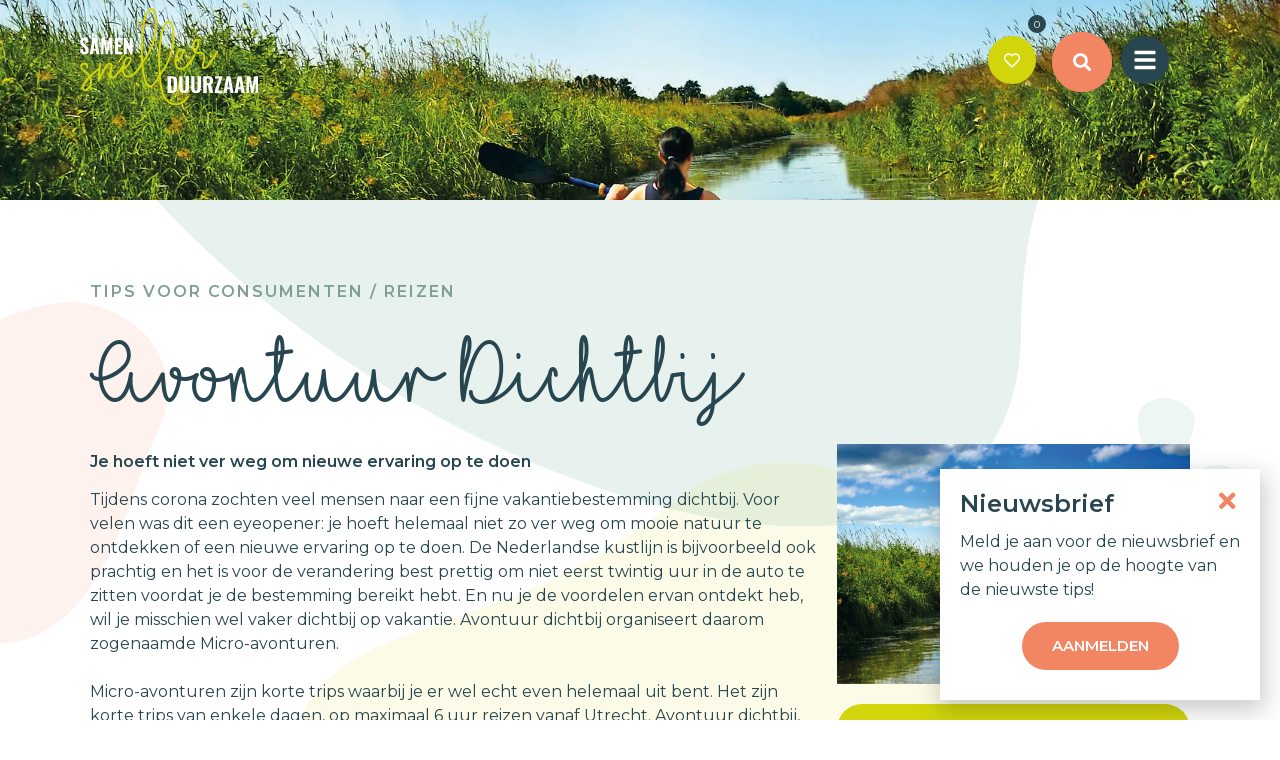

--- FILE ---
content_type: text/html; charset=UTF-8
request_url: https://samensnellerduurzaam.nl/tips/avontuur-dichtbij/
body_size: 33345
content:
<!doctype html>
<html lang="nl-NL">
<head>
	<meta charset="UTF-8">
	<meta name="viewport" content="width=device-width, initial-scale=1">
	<link rel="profile" href="https://gmpg.org/xfn/11">
	<meta name='robots' content='index, follow, max-image-preview:large, max-snippet:-1, max-video-preview:-1' />
	<style>img:is([sizes="auto" i], [sizes^="auto," i]) { contain-intrinsic-size: 3000px 1500px }</style>
	
	<!-- This site is optimized with the Yoast SEO plugin v26.8 - https://yoast.com/product/yoast-seo-wordpress/ -->
	<title>Avontuur Dichtbij - Samen Sneller Duurzaam</title>
<style id="rocket-critical-css">.jet-listing-dynamic-link{display:flex;flex-direction:column}.jet-listing-dynamic-link__link{display:inline-flex;justify-content:center;align-items:center;align-self:flex-start}.jet-listing-dynamic-link__icon{order:1}.jet-listing-dynamic-link__label{order:2}.jet-remove-from-store.is-hidden{display:none!important}.jet-listing-dynamic-terms__link{display:inline-block}html{line-height:1.15;-webkit-text-size-adjust:100%}*,:after,:before{box-sizing:border-box}body{margin:0;font-family:-apple-system,BlinkMacSystemFont,Segoe UI,Roboto,Helvetica Neue,Arial,Noto Sans,sans-serif,Apple Color Emoji,Segoe UI Emoji,Segoe UI Symbol,Noto Color Emoji;font-size:1rem;font-weight:400;line-height:1.5;color:#333;background-color:#fff;-webkit-font-smoothing:antialiased;-moz-osx-font-smoothing:grayscale}h1,h2,h4,h6{margin-block-start:.5rem;margin-block-end:1rem;font-family:inherit;font-weight:500;line-height:1.2;color:inherit}h1{font-size:2.5rem}h2{font-size:2rem}h4{font-size:1.5rem}h6{font-size:1rem}p{margin-block-start:0;margin-block-end:.9rem}a{background-color:transparent;text-decoration:none;color:#c36}strong{font-weight:bolder}img{border-style:none;height:auto;max-width:100%}details{display:block}summary{display:list-item}label{display:inline-block;line-height:1;vertical-align:middle}button,input{font-family:inherit;font-size:1rem;line-height:1.5;margin:0}input[type=search]{width:100%;border:1px solid #666;border-radius:3px;padding:.5rem 1rem}button,input{overflow:visible}button{text-transform:none}button{width:auto;-webkit-appearance:button}button{display:inline-block;font-weight:400;color:#c36;text-align:center;white-space:nowrap;background-color:transparent;border:1px solid #c36;padding:.5rem 1rem;font-size:1rem;border-radius:3px}[type=checkbox]{box-sizing:border-box;padding:0}[type=search]{-webkit-appearance:textfield;outline-offset:-2px}[type=search]::-webkit-search-decoration{-webkit-appearance:none}::-webkit-file-upload-button{-webkit-appearance:button;font:inherit}li,ul{margin-block-start:0;margin-block-end:0;border:0;outline:0;font-size:100%;vertical-align:baseline;background:transparent}.screen-reader-text{clip:rect(1px,1px,1px,1px);height:1px;overflow:hidden;position:absolute!important;width:1px;word-wrap:normal!important}.elementor-screen-only,.screen-reader-text{height:1px;margin:-1px;overflow:hidden;padding:0;position:absolute;top:-10000em;width:1px;clip:rect(0,0,0,0);border:0}.elementor *,.elementor :after,.elementor :before{box-sizing:border-box}.elementor a{box-shadow:none;text-decoration:none}.elementor img{border:none;border-radius:0;box-shadow:none;height:auto;max-width:100%}.elementor .elementor-background-overlay{inset:0;position:absolute}.elementor-widget-wrap .elementor-element.elementor-widget__width-auto{max-width:100%}.elementor-element{--flex-direction:initial;--flex-wrap:initial;--justify-content:initial;--align-items:initial;--align-content:initial;--gap:initial;--flex-basis:initial;--flex-grow:initial;--flex-shrink:initial;--order:initial;--align-self:initial;align-self:var(--align-self);flex-basis:var(--flex-basis);flex-grow:var(--flex-grow);flex-shrink:var(--flex-shrink);order:var(--order)}.elementor-align-center{text-align:center}.elementor-align-center .elementor-button{width:auto}:root{--page-title-display:block}.elementor-section{position:relative}.elementor-section .elementor-container{display:flex;margin-left:auto;margin-right:auto;position:relative}@media (max-width:1024px){.elementor-section .elementor-container{flex-wrap:wrap}}.elementor-section.elementor-section-boxed>.elementor-container{max-width:1140px}.elementor-section.elementor-section-items-middle>.elementor-container{align-items:center}.elementor-widget-wrap{align-content:flex-start;flex-wrap:wrap;position:relative;width:100%}.elementor:not(.elementor-bc-flex-widget) .elementor-widget-wrap{display:flex}.elementor-widget-wrap>.elementor-element{width:100%}.elementor-widget{position:relative}.elementor-widget:not(:last-child){margin-bottom:var(--kit-widget-spacing,20px)}.elementor-widget:not(:last-child).elementor-widget__width-auto{margin-bottom:0}.elementor-column{display:flex;min-height:1px;position:relative}.elementor-column-gap-default>.elementor-column>.elementor-element-populated{padding:10px}.elementor-inner-section .elementor-column-gap-no .elementor-element-populated{padding:0}@media (min-width:768px){.elementor-column.elementor-col-20{width:20%}.elementor-column.elementor-col-33{width:33.333%}.elementor-column.elementor-col-50{width:50%}.elementor-column.elementor-col-100{width:100%}}@media (max-width:767px){.elementor-reverse-mobile>.elementor-container>:first-child{order:10}.elementor-reverse-mobile>.elementor-container>:nth-child(2){order:9}.elementor-column{width:100%}}.elementor-grid{display:grid;grid-column-gap:var(--grid-column-gap);grid-row-gap:var(--grid-row-gap)}.elementor-grid .elementor-grid-item{min-width:0}.elementor-grid-0 .elementor-grid{display:inline-block;margin-bottom:calc(-1 * var(--grid-row-gap));width:100%;word-spacing:var(--grid-column-gap)}.elementor-grid-0 .elementor-grid .elementor-grid-item{display:inline-block;margin-bottom:var(--grid-row-gap);word-break:break-word}@media (prefers-reduced-motion:no-preference){html{scroll-behavior:smooth}}.elementor-heading-title{line-height:1;margin:0;padding:0}.elementor-button{background-color:#69727d;border-radius:3px;color:#fff;display:inline-block;font-size:15px;line-height:1;padding:12px 24px;fill:#fff;text-align:center}.elementor-button:visited{color:#fff}.elementor-button-content-wrapper{display:flex;flex-direction:row;gap:5px;justify-content:center}.elementor-button-text{display:inline-block}.elementor-button span{text-decoration:inherit}.elementor-icon{color:#69727d;display:inline-block;font-size:50px;line-height:1;text-align:center}.elementor-icon i{display:block;height:1em;position:relative;width:1em}.elementor-icon i:before{left:50%;position:absolute;transform:translateX(-50%)}.elementor-shape-circle .elementor-icon{border-radius:50%}@media (max-width:767px){.elementor .elementor-hidden-phone{display:none}}@media (min-width:768px) and (max-width:1024px){.elementor .elementor-hidden-tablet{display:none}}@media (min-width:1025px) and (max-width:99999px){.elementor .elementor-hidden-desktop{display:none}}.elementor-widget-image{text-align:center}.elementor-widget-image a{display:inline-block}.elementor-widget-image a img[src$=".svg"]{width:48px}.elementor-widget-image img{display:inline-block;vertical-align:middle}.elementor-widget-heading .elementor-heading-title[class*=elementor-size-]>a{color:inherit;font-size:inherit;line-height:inherit}.elementor-search-form{display:block}.elementor-search-form input[type=search]{-webkit-appearance:none;-moz-appearance:none;background:none;border:0;display:inline-block;font-size:15px;line-height:1;margin:0;min-width:0;padding:0;vertical-align:middle;white-space:normal}.elementor-search-form__container{border:0 solid transparent;display:flex;min-height:50px;overflow:hidden}.elementor-search-form__container:not(.elementor-search-form--full-screen){background:#f1f2f3}.elementor-search-form__input{color:#3f444b;flex-basis:100%}.elementor-search-form__input::-moz-placeholder{color:inherit;font-family:inherit;opacity:.6}.elementor-search-form--skin-full_screen .elementor-search-form input[type=search].elementor-search-form__input{border:solid #fff;border-width:0 0 1px;color:#fff;font-size:50px;line-height:1.5;text-align:center}.elementor-search-form--skin-full_screen .elementor-search-form__toggle{color:var(--e-search-form-toggle-color,#33373d);display:inline-block;font-size:var(--e-search-form-toggle-size,33px);vertical-align:middle}.elementor-search-form--skin-full_screen .elementor-search-form__toggle i{background-color:var(--e-search-form-toggle-background-color,rgba(0,0,0,.05));border-color:var(--e-search-form-toggle-color,#33373d);border-radius:var(--e-search-form-toggle-border-radius,3px);border-style:solid;border-width:var(--e-search-form-toggle-border-width,0);display:block;height:var(--e-search-form-toggle-size,33px);position:relative;width:var(--e-search-form-toggle-size,33px)}.elementor-search-form--skin-full_screen .elementor-search-form__toggle i:before{left:50%;position:absolute;top:50%;transform:translate(-50%,-50%)}.elementor-search-form--skin-full_screen .elementor-search-form__toggle i:before{font-size:var(--e-search-form-toggle-icon-size,.55em)}.elementor-search-form--skin-full_screen .elementor-search-form__container{align-items:center;background-color:rgba(0,0,0,.8);bottom:0;height:100vh;left:0;padding:0 15%;position:fixed;right:0;top:0;z-index:9998}.elementor-search-form--skin-full_screen .elementor-search-form__container:not(.elementor-search-form--full-screen){opacity:0;overflow:hidden;transform:scale(0)}.elementor-search-form--skin-full_screen .elementor-search-form__container:not(.elementor-search-form--full-screen) .dialog-lightbox-close-button{display:none}.fab,.far,.fas{-moz-osx-font-smoothing:grayscale;-webkit-font-smoothing:antialiased;display:inline-block;font-style:normal;font-variant:normal;text-rendering:auto;line-height:1}.fa-envelope:before{content:"\f0e0"}.fa-facebook-f:before{content:"\f39e"}.fa-instagram:before{content:"\f16d"}.fa-search:before{content:"\f002"}.fa-tiktok:before{content:"\e07b"}.fa-times:before{content:"\f00d"}.fa-trash-alt:before{content:"\f2ed"}.fa-youtube:before{content:"\f167"}@font-face{font-family:"Font Awesome 5 Free";font-style:normal;font-weight:900;font-display:swap;src:url(https://samensnellerduurzaam.nl/wp-content/plugins/elementor/assets/lib/font-awesome/webfonts/fa-solid-900.eot);src:url(https://samensnellerduurzaam.nl/wp-content/plugins/elementor/assets/lib/font-awesome/webfonts/fa-solid-900.eot?#iefix) format("embedded-opentype"),url(https://samensnellerduurzaam.nl/wp-content/plugins/elementor/assets/lib/font-awesome/webfonts/fa-solid-900.woff2) format("woff2"),url(https://samensnellerduurzaam.nl/wp-content/plugins/elementor/assets/lib/font-awesome/webfonts/fa-solid-900.woff) format("woff"),url(https://samensnellerduurzaam.nl/wp-content/plugins/elementor/assets/lib/font-awesome/webfonts/fa-solid-900.ttf) format("truetype"),url(https://samensnellerduurzaam.nl/wp-content/plugins/elementor/assets/lib/font-awesome/webfonts/fa-solid-900.svg#fontawesome) format("svg")}.fas{font-family:"Font Awesome 5 Free";font-weight:900}.elementor-item:after,.elementor-item:before{display:block;position:absolute}.elementor-item:not(:hover):not(:focus):not(.elementor-item-active):not(.highlighted):after,.elementor-item:not(:hover):not(:focus):not(.elementor-item-active):not(.highlighted):before{opacity:0}.e--pointer-underline .elementor-item:after,.e--pointer-underline .elementor-item:before{background-color:#3f444b;height:3px;left:0;width:100%;z-index:2}.e--pointer-underline .elementor-item:after{bottom:0;content:""}.elementor-nav-menu--main .elementor-nav-menu a{padding:13px 20px}.elementor-nav-menu__align-start .elementor-nav-menu{justify-content:flex-start;margin-inline-end:auto}.elementor-nav-menu__align-start .elementor-nav-menu--layout-vertical>ul>li>a{justify-content:flex-start}.elementor-widget-nav-menu .elementor-widget-container{display:flex;flex-direction:column}.elementor-nav-menu{position:relative;z-index:2}.elementor-nav-menu:after{clear:both;content:" ";display:block;font:0/0 serif;height:0;overflow:hidden;visibility:hidden}.elementor-nav-menu,.elementor-nav-menu li{display:block;line-height:normal;list-style:none;margin:0;padding:0}.elementor-nav-menu a,.elementor-nav-menu li{position:relative}.elementor-nav-menu li{border-width:0}.elementor-nav-menu a{align-items:center;display:flex}.elementor-nav-menu a{line-height:20px;padding:10px 20px}.elementor-nav-menu--dropdown{background-color:#fff;font-size:13px}.elementor-nav-menu--dropdown-none .elementor-nav-menu--dropdown{display:none}.elementor-nav-menu--dropdown.elementor-nav-menu__container{margin-top:10px;overflow-x:hidden;overflow-y:auto;transform-origin:top}.elementor-nav-menu--dropdown a{color:#33373d}.elementor-widget-social-icons.elementor-grid-0 .elementor-widget-container{font-size:0;line-height:1}.elementor-widget-social-icons .elementor-grid{grid-column-gap:var(--grid-column-gap,5px);grid-row-gap:var(--grid-row-gap,5px);grid-template-columns:var(--grid-template-columns);justify-content:var(--justify-content,center);justify-items:var(--justify-content,center)}.elementor-icon.elementor-social-icon{font-size:var(--icon-size,25px);height:calc(var(--icon-size, 25px) + 2 * var(--icon-padding, .5em));line-height:var(--icon-size,25px);width:calc(var(--icon-size, 25px) + 2 * var(--icon-padding, .5em))}.elementor-social-icon{--e-social-icon-icon-color:#fff;align-items:center;background-color:#69727d;display:inline-flex;justify-content:center;text-align:center}.elementor-social-icon i{color:var(--e-social-icon-icon-color)}.elementor-social-icon:last-child{margin:0}.elementor-social-icon-envelope{background-color:#ea4335}.elementor-social-icon-facebook-f{background-color:#3b5998}.elementor-social-icon-instagram{background-color:#262626}.elementor-social-icon-youtube{background-color:#cd201f}@font-face{font-family:"Font Awesome 5 Brands";font-style:normal;font-weight:400;font-display:swap;src:url(https://samensnellerduurzaam.nl/wp-content/plugins/elementor/assets/lib/font-awesome/webfonts/fa-brands-400.eot);src:url(https://samensnellerduurzaam.nl/wp-content/plugins/elementor/assets/lib/font-awesome/webfonts/fa-brands-400.eot?#iefix) format("embedded-opentype"),url(https://samensnellerduurzaam.nl/wp-content/plugins/elementor/assets/lib/font-awesome/webfonts/fa-brands-400.woff2) format("woff2"),url(https://samensnellerduurzaam.nl/wp-content/plugins/elementor/assets/lib/font-awesome/webfonts/fa-brands-400.woff) format("woff"),url(https://samensnellerduurzaam.nl/wp-content/plugins/elementor/assets/lib/font-awesome/webfonts/fa-brands-400.ttf) format("truetype"),url(https://samensnellerduurzaam.nl/wp-content/plugins/elementor/assets/lib/font-awesome/webfonts/fa-brands-400.svg#fontawesome) format("svg")}.fab{font-family:"Font Awesome 5 Brands";font-weight:400}[data-elementor-type=popup]:not(.elementor-edit-area){display:none}@font-face{font-display:swap;font-family:eicons;src:url(https://samensnellerduurzaam.nl/wp-content/plugins/elementor/assets/lib/eicons/fonts/eicons.eot?5.35.0);src:url(https://samensnellerduurzaam.nl/wp-content/plugins/elementor/assets/lib/eicons/fonts/eicons.eot?5.35.0#iefix) format("embedded-opentype"),url(https://samensnellerduurzaam.nl/wp-content/plugins/elementor/assets/lib/eicons/fonts/eicons.woff2?5.35.0) format("woff2"),url(https://samensnellerduurzaam.nl/wp-content/plugins/elementor/assets/lib/eicons/fonts/eicons.woff?5.35.0) format("woff"),url(https://samensnellerduurzaam.nl/wp-content/plugins/elementor/assets/lib/eicons/fonts/eicons.ttf?5.35.0) format("truetype"),url(https://samensnellerduurzaam.nl/wp-content/plugins/elementor/assets/lib/eicons/fonts/eicons.svg?5.35.0#eicon) format("svg");font-weight:400;font-style:normal}[class^=eicon]{display:inline-block;font-family:eicons;font-size:inherit;font-weight:400;font-style:normal;font-variant:normal;line-height:1;text-rendering:auto;-webkit-font-smoothing:antialiased;-moz-osx-font-smoothing:grayscale}.eicon-close:before{content:"\e87f"}.elementor-kit-10{--e-global-color-primary:#6EC1E4;--e-global-color-secondary:#54595F;--e-global-color-text:#7A7A7A;--e-global-color-accent:#61CE70;--e-global-color-4749a335:#4054B2;--e-global-color-3f80b5d4:#23A455;--e-global-color-5b09c47d:#000;--e-global-color-270b5a48:#FFF;--e-global-typography-primary-font-family:"Roboto";--e-global-typography-primary-font-weight:600;--e-global-typography-secondary-font-family:"Roboto Slab";--e-global-typography-secondary-font-weight:400;--e-global-typography-text-font-family:"Roboto";--e-global-typography-text-font-weight:400;--e-global-typography-accent-font-family:"Roboto";--e-global-typography-accent-font-weight:500}.elementor-section.elementor-section-boxed>.elementor-container{max-width:1140px}.elementor-widget:not(:last-child){margin-block-end:20px}.elementor-element{--widgets-spacing:20px 20px;--widgets-spacing-row:20px;--widgets-spacing-column:20px}@media (max-width:1024px){.elementor-section.elementor-section-boxed>.elementor-container{max-width:1024px}}@media (max-width:767px){.elementor-section.elementor-section-boxed>.elementor-container{max-width:767px}}.header,.she-header-yes{max-width:100%;z-index:9999}.she-header-transparent-yes{width:100%;background-color:rgba(0,0,0,0)!important;position:absolute!important;z-index:99}.she-header-transparent-yes{position:absolute}.elementor-18 .elementor-element.elementor-element-2d7913a>.elementor-container{min-height:120px}.elementor-18 .elementor-element.elementor-element-2c11b44{text-align:left}.elementor-18 .elementor-element.elementor-element-cea2dfd.elementor-column.elementor-element[data-element_type="column"]>.elementor-widget-wrap.elementor-element-populated{align-content:center;align-items:center}.elementor-18 .elementor-element.elementor-element-574cf01{text-align:center}.elementor-18 .elementor-element.elementor-element-50d8f6c.elementor-column.elementor-element[data-element_type="column"]>.elementor-widget-wrap.elementor-element-populated{align-content:center;align-items:center}.elementor-18 .elementor-element.elementor-element-c856c06 .elementor-search-form{text-align:left}.elementor-18 .elementor-element.elementor-element-c856c06 .elementor-search-form__toggle{--e-search-form-toggle-size:60px;--e-search-form-toggle-icon-size:calc(30em / 100);--e-search-form-toggle-border-radius:0px}.elementor-18 .elementor-element.elementor-element-c856c06.elementor-search-form--skin-full_screen .elementor-search-form__container{background-color:rgba(242,134,99,0.9)}.elementor-18 .elementor-element.elementor-element-c856c06.elementor-search-form--skin-full_screen input[type="search"].elementor-search-form__input{border-radius:3px}.elementor-18 .elementor-element.elementor-element-c6d020b.elementor-column.elementor-element[data-element_type="column"]>.elementor-widget-wrap.elementor-element-populated{align-content:center;align-items:center}.elementor-18 .elementor-element.elementor-element-d701c34{text-align:left}.elementor-18 .elementor-element.elementor-element-ea6ade4{text-align:left}.elementor-location-header:before{content:"";display:table;clear:both}@media (min-width:768px){.elementor-18 .elementor-element.elementor-element-9ef213f{width:42.456%}.elementor-18 .elementor-element.elementor-element-cea2dfd{width:8.246%}.elementor-18 .elementor-element.elementor-element-50d8f6c{width:9.035%}.elementor-18 .elementor-element.elementor-element-c6d020b{width:20.227%}}@media (max-width:767px){.elementor-18 .elementor-element.elementor-element-2d7913a>.elementor-container{min-height:70px}.elementor-18 .elementor-element.elementor-element-92fc14c{width:55%}.elementor-18 .elementor-element.elementor-element-9ef213f{width:50%}.elementor-18 .elementor-element.elementor-element-cea2dfd{width:50%}.elementor-18 .elementor-element.elementor-element-50d8f6c{width:50%}.elementor-18 .elementor-element.elementor-element-c6d020b{width:50%}}.elementor-location-header:before{content:"";display:table;clear:both}.elementor-382 .elementor-element.elementor-element-69876f81>.elementor-background-overlay{background-image:url("https://samensnellerduurzaam.nl/wp-content/uploads/bg-overlay-page-1.svg");background-position:bottom center;background-repeat:no-repeat;background-size:cover;opacity:1}.elementor-382 .elementor-element.elementor-element-69876f81>.elementor-container{min-height:200px}.elementor-382 .elementor-element.elementor-element-69876f81:not(.elementor-motion-effects-element-type-background){background-position:center center;background-repeat:no-repeat;background-size:cover}.elementor-382 .elementor-element.elementor-element-8b6b61c{width:auto;max-width:auto}.elementor-382 .elementor-element.elementor-element-fc10051{width:auto;max-width:auto}.elementor-382 .elementor-element.elementor-element-fc10051 .jet-listing-dynamic-terms{text-align:left}body.elementor-page-382:not(.elementor-motion-effects-element-type-background){background-image:url("https://samensnellerduurzaam.nl/wp-content/uploads/bg-page-1.svg");background-position:top center;background-repeat:no-repeat;background-size:cover}@media (min-width:768px){.elementor-382 .elementor-element.elementor-element-5a9b708{width:66.657%}.elementor-382 .elementor-element.elementor-element-7eb63a5{width:33.3%}}@media (min-width:1025px){body.elementor-page-382:not(.elementor-motion-effects-element-type-background){background-attachment:fixed}}@media (max-width:767px){.elementor-382 .elementor-element.elementor-element-69876f81>.elementor-container{min-height:100px}}.elementor-243 .elementor-element.elementor-element-c36b051 .jet-listing-dynamic-link__link{align-self:flex-start;flex-direction:row}.elementor-243 .elementor-element.elementor-element-c36b051 .jet-listing-dynamic-link__icon{order:1}body:not(.rtl) .elementor-243 .elementor-element.elementor-element-c36b051 .jet-listing-dynamic-link__icon{margin-right:10px}.elementor-243 .elementor-element.elementor-element-e9b5f44 .jet-listing-dynamic-terms{text-align:left}.elementor-3232 .elementor-element.elementor-element-36455775{margin-top:0px;margin-bottom:-10px}.elementor-3232 .elementor-element.elementor-element-18f86664.elementor-column.elementor-element[data-element_type="column"]>.elementor-widget-wrap.elementor-element-populated{align-content:center;align-items:center}.elementor-3232 .elementor-element.elementor-element-23706e66 .elementor-icon-wrapper{text-align:right}.elementor-3232 .elementor-element.elementor-element-23706e66 .elementor-icon{font-size:24px}@media (min-width:768px){.elementor-3232 .elementor-element.elementor-element-2b1fd782{width:78.846%}.elementor-3232 .elementor-element.elementor-element-18f86664{width:20.962%}}:root{--primary-color:#7E9F92;--secondary-color:#F28663;--tertiary-color:#D2D50C;--focus-color:#F28663;--headings-color:#27464F;--text-color:#27464F;--text-color-light:#92A1A6;--background-color:#FFFFFF;--dark-background-color:#27464F;--line-color:#E5E9EA;--form-background-color:transparent;--color-wonen:#479BA3;--color-voedsel:#D2D50C;--color-reizen:#5378B8;--color-lifestyle:#F28663;--color-financien:#57735E;--color-biodiversiteit:#47A372;--color-circulair:#85587F;--color-bedrijfspand:#479BA3;--color-inkopen:#F28663;--color-mobiliteit:#5378B8;--default-font-family:'Montserrat', sans-serif;--default-headings-family:'Montserrat', sans-serif;--extra-headings-family:'i_love_glitterregular', sans-serif;--default-font-size:1rem;--default-line-height:150%;--small-font-size:0.85rem}:focus{outline-color:transparent!important;outline-style:auto;outline-width:0!important}body{font-family:var(--default-font-family);font-size:1rem;color:var(--text-color);line-height:150%;font-weight:400;background-color:var(--background-color)}p{margin-bottom:1.50rem}strong{font-weight:700}h1,h2,h4,h6{font-family:var(--default-font-family);font-weight:600;color:var(--headings-color);line-height:125%}.elementor-widget-heading .elementor-heading-title{line-height:125%}.elementor-widget-heading h1.elementor-heading-title,.elementor-widget-heading h2.elementor-heading-title{line-height:100%}h1,h2{font-family:var(--extra-headings-family);font-weight:normal}h1{font-size:6rem}h2{font-size:4rem}h4{font-size:1.5rem}h6{font-size:1.5rem}button,input{font-size:1rem}.meta-heading{text-transform:uppercase;font-weight:600;color:var(--primary-color);letter-spacing:2px}.meta-heading a{color:var(--primary-color)}a{color:var(--secondary-color)}.elementor-widget-button .elementor-button{background-color:var(--secondary-color);padding:13px 30px;border-radius:25px;color:#fff;border:0;font-weight:600;line-height:150%;text-align:center;text-decoration:none!important;text-transform:uppercase;margin-bottom:10px}#nav-bar{color:#fff}#nav-bar .elementor-widget-search-form{margin-top:3px}#nav-bar .elementor-widget-search-form .elementor-search-form__toggle,#nav-bar .elementor-widget-search-form .elementor-search-form__toggle i,#nav-bar .elementor-search-form--skin-full_screen .elementor-search-form__toggle i{color:#fff;background-color:var(--secondary-color)!important;border-radius:50%}#site-logo{margin-left:10px}#site-logo img{display:block;width:auto;height:auto}#nav-bar .elementor-widget:not(:last-child){margin-bottom:0}#menu-spacer{width:60%}#favorites-wrapper{width:80px}#search-wrapper{width:70px}#menu-wrapper{width:90px;padding-right:10px}@media screen and (max-width:1024px){#nav-bar .elementor-widget-search-form .elementor-search-form__toggle i{margin-top:-6px}#menu-spacer{width:48%}}@media screen and (max-width:767px){#site-logo img{width:auto!important;height:50px}#menu-spacer{width:5%}#favorites-wrapper{width:60px}#favorites-wrapper img{width:40px;height:40px}#search-wrapper{width:50px}#search-wrapper i{width:40px;height:40px;line-height:40px;font-size:40px}#menu-wrapper{width:40px!important;padding-right:0}#menu-wrapper img{width:40px;height:40px}}.main-menu{background-color:var(--dark-background-color);color:#fff;font-size:1rem;padding-top:120px;padding-bottom:120px}.main-menu h4{color:#fff;font-size:1.5rem;text-transform:uppercase}.main-menu h4 em{font-style:normal;color:var(--tertiary-color)}.main-menu .elementor-widget-nav-menu a{font-size:1.25rem;line-height:150%;color:#fff;padding:0 0 0 40px;background:url(https://samensnellerduurzaam.nl/wp-content/themes/samensnellerduurzaam/assets/images/ar-right-yellow.svg) no-repeat left;border:0}#menu-main-menu-mobile,#menu-main-menu-mobile ul{list-style:none;margin:0;padding:0}#menu-main-menu-mobile{border-bottom:1px solid #324F58}#menu-main-menu-mobile li a{display:block;margin-top:-1px;border-top:1px solid #324F58;color:#fff;padding:8px 0}#menu-main-menu-mobile li ul{margin:0 0 20px 0}#menu-main-menu-mobile li li a{margin-left:20px;border-width:0;color:#fff;padding:9px 0 9px 30px;background:url(https://samensnellerduurzaam.nl/wp-content/themes/samensnellerduurzaam/assets/images/ar-right-yellow.svg) no-repeat left}@media screen and (max-width:767px){.main-menu{padding-top:70px;padding-bottom:50px}}#favorites-counter{display:inline-block;position:absolute;right:6px;margin-top:-36px;z-index:1;background-color:var(--text-color);color:#fff;width:auto;border-radius:50%;font-size:10px;line-height:12px;padding:4px;min-width:18px;height:18px}#favorites-counter div,#favorites-counter span{height:12px;line-height:12px}.main-content{padding-top:60px;padding-bottom:60px}#footer a{color:#fff}#footer .elementor-nav-menu--dropdown{background-color:transparent!important}#footer-top .elementor-nav-menu a{text-decoration:none;padding:0 0 0 30px;background:url("/wp-content/themes/samensnellerduurzaam/assets/images/ar-right-yellow.svg") no-repeat 0 4px;display:inline-block;line-height:1.5em}#footer-top .menu-item a:after{content:"";display:none}.btn-toggle-favorite{position:absolute;right:10px;top:10px;width:40px!important;height:40px!important;border-radius:50%;background-color:#fff}.btn-toggle-favorite.remove-favorite{display:none}.btn-toggle-favorite a{display:block;width:40px!important;height:40px!important;text-align:center}.btn-toggle-favorite i{color:var(--text-color);line-height:40px;margin:0!important;font-size:20px}.btn-toggle-favorite .jet-listing-dynamic-link__label{display:none}.tip .thema-icon .elementor-widget-container{display:none}#path-category{display:none}input[type=search]{border:1px solid var(--line-color);border-radius:25px;color:var(--text-color);padding:13px 15px 13px 15px;background-color:#fff;margin-bottom:10px}label{font-weight:600;color:var(--text-color)}.newsletter-popup span.elementor-heading-title{font-size:1rem;line-height:150%}.newsletter-popup .btn-close-newsletter-popup i{color:var(--focus-color)}@media screen and (max-width:1024px){#site-logo{margin-left:20px}.main-menu h4{font-size:1.25rem}.main-menu .elementor-widget-nav-menu a{font-size:1rem;line-height:200%}#footer-top .elementor-nav-menu a{line-height:200%}}@media screen and (max-width:767px){#site-logo{margin-left:20px}h1{font-size:3.75rem}h2{font-size:2.5rem}h4{font-size:1.5rem}.main-content{padding-top:20px;padding-bottom:30px}#favorites-counter{right:4px;margin-top:-20px}#path-category{margin-top:-20px;margin-bottom:20px}}@font-face{font-family:"Font Awesome 5 Free";font-style:normal;font-weight:400;font-display:swap;src:url(https://samensnellerduurzaam.nl/wp-content/plugins/elementor/assets/lib/font-awesome/webfonts/fa-regular-400.eot);src:url(https://samensnellerduurzaam.nl/wp-content/plugins/elementor/assets/lib/font-awesome/webfonts/fa-regular-400.eot?#iefix) format("embedded-opentype"),url(https://samensnellerduurzaam.nl/wp-content/plugins/elementor/assets/lib/font-awesome/webfonts/fa-regular-400.woff2) format("woff2"),url(https://samensnellerduurzaam.nl/wp-content/plugins/elementor/assets/lib/font-awesome/webfonts/fa-regular-400.woff) format("woff"),url(https://samensnellerduurzaam.nl/wp-content/plugins/elementor/assets/lib/font-awesome/webfonts/fa-regular-400.ttf) format("truetype"),url(https://samensnellerduurzaam.nl/wp-content/plugins/elementor/assets/lib/font-awesome/webfonts/fa-regular-400.svg#fontawesome) format("svg")}.far{font-family:"Font Awesome 5 Free";font-weight:400}.elementor-150 .elementor-element.elementor-element-6a318ab{--grid-template-columns:repeat(0, auto);--grid-column-gap:10px;--grid-row-gap:0px}.elementor-150 .elementor-element.elementor-element-6a318ab .elementor-widget-container{text-align:left}.elementor-150 .elementor-element.elementor-element-6a318ab>.elementor-widget-container{margin:020px 0px 0px 0px}.elementor-150 .elementor-element.elementor-element-6a318ab .elementor-social-icon{background-color:#D2D50C}:root{--swiper-theme-color:#007aff}:root{--swiper-navigation-size:44px}.elementor-element{--swiper-theme-color:#000;--swiper-navigation-size:44px;--swiper-pagination-bullet-size:6px;--swiper-pagination-bullet-horizontal-gap:6px}</style>
	<link rel="canonical" href="https://samensnellerduurzaam.nl/tips/avontuur-dichtbij/" />
	<meta property="og:locale" content="nl_NL" />
	<meta property="og:type" content="article" />
	<meta property="og:title" content="Avontuur Dichtbij - Samen Sneller Duurzaam" />
	<meta property="og:description" content="Een fijne vakantiebestemming dichtbij! Je hoeft niet zo ver weg om nieuwe ervaring op te doen." />
	<meta property="og:url" content="https://samensnellerduurzaam.nl/tips/avontuur-dichtbij/" />
	<meta property="og:site_name" content="Samen Sneller Duurzaam" />
	<meta property="article:publisher" content="https://www.facebook.com/Samen-Sneller-Duurzaam-102189982372640" />
	<meta property="article:modified_time" content="2022-11-14T13:50:29+00:00" />
	<meta property="og:image" content="https://samensnellerduurzaam.nl/wp-content/uploads/Klimaatbescherming_Avontuur-Dichtbij.jpg" />
	<meta property="og:image:width" content="2138" />
	<meta property="og:image:height" content="1454" />
	<meta property="og:image:type" content="image/jpeg" />
	<meta name="twitter:card" content="summary_large_image" />
	<meta name="twitter:label1" content="Geschatte leestijd" />
	<meta name="twitter:data1" content="2 minuten" />
	<script type="application/ld+json" class="yoast-schema-graph">{"@context":"https://schema.org","@graph":[{"@type":"WebPage","@id":"https://samensnellerduurzaam.nl/tips/avontuur-dichtbij/","url":"https://samensnellerduurzaam.nl/tips/avontuur-dichtbij/","name":"Avontuur Dichtbij - Samen Sneller Duurzaam","isPartOf":{"@id":"https://samensnellerduurzaam.nl/#website"},"primaryImageOfPage":{"@id":"https://samensnellerduurzaam.nl/tips/avontuur-dichtbij/#primaryimage"},"image":{"@id":"https://samensnellerduurzaam.nl/tips/avontuur-dichtbij/#primaryimage"},"thumbnailUrl":"https://samensnellerduurzaam.nl/wp-content/uploads/Klimaatbescherming_Avontuur-Dichtbij.jpg","datePublished":"2021-01-18T14:22:01+00:00","dateModified":"2022-11-14T13:50:29+00:00","breadcrumb":{"@id":"https://samensnellerduurzaam.nl/tips/avontuur-dichtbij/#breadcrumb"},"inLanguage":"nl-NL","potentialAction":[{"@type":"ReadAction","target":["https://samensnellerduurzaam.nl/tips/avontuur-dichtbij/"]}]},{"@type":"ImageObject","inLanguage":"nl-NL","@id":"https://samensnellerduurzaam.nl/tips/avontuur-dichtbij/#primaryimage","url":"https://samensnellerduurzaam.nl/wp-content/uploads/Klimaatbescherming_Avontuur-Dichtbij.jpg","contentUrl":"https://samensnellerduurzaam.nl/wp-content/uploads/Klimaatbescherming_Avontuur-Dichtbij.jpg","width":2138,"height":1454},{"@type":"BreadcrumbList","@id":"https://samensnellerduurzaam.nl/tips/avontuur-dichtbij/#breadcrumb","itemListElement":[{"@type":"ListItem","position":1,"name":"Home","item":"https://samensnellerduurzaam.nl/"},{"@type":"ListItem","position":2,"name":"Tips voor consumenten","item":"https://samensnellerduurzaam.nl/tips/"},{"@type":"ListItem","position":3,"name":"Avontuur Dichtbij"}]},{"@type":"WebSite","@id":"https://samensnellerduurzaam.nl/#website","url":"https://samensnellerduurzaam.nl/","name":"Samen Sneller Duurzaam","description":"","publisher":{"@id":"https://samensnellerduurzaam.nl/#organization"},"potentialAction":[{"@type":"SearchAction","target":{"@type":"EntryPoint","urlTemplate":"https://samensnellerduurzaam.nl/?s={search_term_string}"},"query-input":{"@type":"PropertyValueSpecification","valueRequired":true,"valueName":"search_term_string"}}],"inLanguage":"nl-NL"},{"@type":"Organization","@id":"https://samensnellerduurzaam.nl/#organization","name":"Samen Sneller Duurzaam","url":"https://samensnellerduurzaam.nl/","logo":{"@type":"ImageObject","inLanguage":"nl-NL","@id":"https://samensnellerduurzaam.nl/#/schema/logo/image/","url":"https://samensnellerduurzaam.nl/wp-content/uploads/logo-1024.png","contentUrl":"https://samensnellerduurzaam.nl/wp-content/uploads/logo-1024.png","width":1024,"height":1024,"caption":"Samen Sneller Duurzaam"},"image":{"@id":"https://samensnellerduurzaam.nl/#/schema/logo/image/"},"sameAs":["https://www.facebook.com/Samen-Sneller-Duurzaam-102189982372640","https://www.instagram.com/samensnellerduurzaam/"]}]}</script>
	<!-- / Yoast SEO plugin. -->



<link rel="alternate" type="application/rss+xml" title="Samen Sneller Duurzaam &raquo; feed" href="https://samensnellerduurzaam.nl/feed/" />
<link rel="alternate" type="application/rss+xml" title="Samen Sneller Duurzaam &raquo; reacties feed" href="https://samensnellerduurzaam.nl/comments/feed/" />
<style id='wp-emoji-styles-inline-css'>

	img.wp-smiley, img.emoji {
		display: inline !important;
		border: none !important;
		box-shadow: none !important;
		height: 1em !important;
		width: 1em !important;
		margin: 0 0.07em !important;
		vertical-align: -0.1em !important;
		background: none !important;
		padding: 0 !important;
	}
</style>
<link rel='preload'  href='https://samensnellerduurzaam.nl/wp-includes/css/dist/block-library/style.min.css?ver=32bd93ab3fc371a0b750252ea9d11235' data-rocket-async="style" as="style" onload="this.onload=null;this.rel='stylesheet'" onerror="this.removeAttribute('data-rocket-async')"  media='all' />
<link data-minify="1" rel='preload'  href='https://samensnellerduurzaam.nl/wp-content/cache/min/1/wp-content/plugins/jet-engine/assets/css/frontend.css?ver=1764240339' data-rocket-async="style" as="style" onload="this.onload=null;this.rel='stylesheet'" onerror="this.removeAttribute('data-rocket-async')"  media='all' />
<style id='global-styles-inline-css'>
:root{--wp--preset--aspect-ratio--square: 1;--wp--preset--aspect-ratio--4-3: 4/3;--wp--preset--aspect-ratio--3-4: 3/4;--wp--preset--aspect-ratio--3-2: 3/2;--wp--preset--aspect-ratio--2-3: 2/3;--wp--preset--aspect-ratio--16-9: 16/9;--wp--preset--aspect-ratio--9-16: 9/16;--wp--preset--color--black: #000000;--wp--preset--color--cyan-bluish-gray: #abb8c3;--wp--preset--color--white: #ffffff;--wp--preset--color--pale-pink: #f78da7;--wp--preset--color--vivid-red: #cf2e2e;--wp--preset--color--luminous-vivid-orange: #ff6900;--wp--preset--color--luminous-vivid-amber: #fcb900;--wp--preset--color--light-green-cyan: #7bdcb5;--wp--preset--color--vivid-green-cyan: #00d084;--wp--preset--color--pale-cyan-blue: #8ed1fc;--wp--preset--color--vivid-cyan-blue: #0693e3;--wp--preset--color--vivid-purple: #9b51e0;--wp--preset--gradient--vivid-cyan-blue-to-vivid-purple: linear-gradient(135deg,rgba(6,147,227,1) 0%,rgb(155,81,224) 100%);--wp--preset--gradient--light-green-cyan-to-vivid-green-cyan: linear-gradient(135deg,rgb(122,220,180) 0%,rgb(0,208,130) 100%);--wp--preset--gradient--luminous-vivid-amber-to-luminous-vivid-orange: linear-gradient(135deg,rgba(252,185,0,1) 0%,rgba(255,105,0,1) 100%);--wp--preset--gradient--luminous-vivid-orange-to-vivid-red: linear-gradient(135deg,rgba(255,105,0,1) 0%,rgb(207,46,46) 100%);--wp--preset--gradient--very-light-gray-to-cyan-bluish-gray: linear-gradient(135deg,rgb(238,238,238) 0%,rgb(169,184,195) 100%);--wp--preset--gradient--cool-to-warm-spectrum: linear-gradient(135deg,rgb(74,234,220) 0%,rgb(151,120,209) 20%,rgb(207,42,186) 40%,rgb(238,44,130) 60%,rgb(251,105,98) 80%,rgb(254,248,76) 100%);--wp--preset--gradient--blush-light-purple: linear-gradient(135deg,rgb(255,206,236) 0%,rgb(152,150,240) 100%);--wp--preset--gradient--blush-bordeaux: linear-gradient(135deg,rgb(254,205,165) 0%,rgb(254,45,45) 50%,rgb(107,0,62) 100%);--wp--preset--gradient--luminous-dusk: linear-gradient(135deg,rgb(255,203,112) 0%,rgb(199,81,192) 50%,rgb(65,88,208) 100%);--wp--preset--gradient--pale-ocean: linear-gradient(135deg,rgb(255,245,203) 0%,rgb(182,227,212) 50%,rgb(51,167,181) 100%);--wp--preset--gradient--electric-grass: linear-gradient(135deg,rgb(202,248,128) 0%,rgb(113,206,126) 100%);--wp--preset--gradient--midnight: linear-gradient(135deg,rgb(2,3,129) 0%,rgb(40,116,252) 100%);--wp--preset--font-size--small: 13px;--wp--preset--font-size--medium: 20px;--wp--preset--font-size--large: 36px;--wp--preset--font-size--x-large: 42px;--wp--preset--spacing--20: 0.44rem;--wp--preset--spacing--30: 0.67rem;--wp--preset--spacing--40: 1rem;--wp--preset--spacing--50: 1.5rem;--wp--preset--spacing--60: 2.25rem;--wp--preset--spacing--70: 3.38rem;--wp--preset--spacing--80: 5.06rem;--wp--preset--shadow--natural: 6px 6px 9px rgba(0, 0, 0, 0.2);--wp--preset--shadow--deep: 12px 12px 50px rgba(0, 0, 0, 0.4);--wp--preset--shadow--sharp: 6px 6px 0px rgba(0, 0, 0, 0.2);--wp--preset--shadow--outlined: 6px 6px 0px -3px rgba(255, 255, 255, 1), 6px 6px rgba(0, 0, 0, 1);--wp--preset--shadow--crisp: 6px 6px 0px rgba(0, 0, 0, 1);}:root { --wp--style--global--content-size: 800px;--wp--style--global--wide-size: 1200px; }:where(body) { margin: 0; }.wp-site-blocks > .alignleft { float: left; margin-right: 2em; }.wp-site-blocks > .alignright { float: right; margin-left: 2em; }.wp-site-blocks > .aligncenter { justify-content: center; margin-left: auto; margin-right: auto; }:where(.wp-site-blocks) > * { margin-block-start: 24px; margin-block-end: 0; }:where(.wp-site-blocks) > :first-child { margin-block-start: 0; }:where(.wp-site-blocks) > :last-child { margin-block-end: 0; }:root { --wp--style--block-gap: 24px; }:root :where(.is-layout-flow) > :first-child{margin-block-start: 0;}:root :where(.is-layout-flow) > :last-child{margin-block-end: 0;}:root :where(.is-layout-flow) > *{margin-block-start: 24px;margin-block-end: 0;}:root :where(.is-layout-constrained) > :first-child{margin-block-start: 0;}:root :where(.is-layout-constrained) > :last-child{margin-block-end: 0;}:root :where(.is-layout-constrained) > *{margin-block-start: 24px;margin-block-end: 0;}:root :where(.is-layout-flex){gap: 24px;}:root :where(.is-layout-grid){gap: 24px;}.is-layout-flow > .alignleft{float: left;margin-inline-start: 0;margin-inline-end: 2em;}.is-layout-flow > .alignright{float: right;margin-inline-start: 2em;margin-inline-end: 0;}.is-layout-flow > .aligncenter{margin-left: auto !important;margin-right: auto !important;}.is-layout-constrained > .alignleft{float: left;margin-inline-start: 0;margin-inline-end: 2em;}.is-layout-constrained > .alignright{float: right;margin-inline-start: 2em;margin-inline-end: 0;}.is-layout-constrained > .aligncenter{margin-left: auto !important;margin-right: auto !important;}.is-layout-constrained > :where(:not(.alignleft):not(.alignright):not(.alignfull)){max-width: var(--wp--style--global--content-size);margin-left: auto !important;margin-right: auto !important;}.is-layout-constrained > .alignwide{max-width: var(--wp--style--global--wide-size);}body .is-layout-flex{display: flex;}.is-layout-flex{flex-wrap: wrap;align-items: center;}.is-layout-flex > :is(*, div){margin: 0;}body .is-layout-grid{display: grid;}.is-layout-grid > :is(*, div){margin: 0;}body{padding-top: 0px;padding-right: 0px;padding-bottom: 0px;padding-left: 0px;}a:where(:not(.wp-element-button)){text-decoration: underline;}:root :where(.wp-element-button, .wp-block-button__link){background-color: #32373c;border-width: 0;color: #fff;font-family: inherit;font-size: inherit;line-height: inherit;padding: calc(0.667em + 2px) calc(1.333em + 2px);text-decoration: none;}.has-black-color{color: var(--wp--preset--color--black) !important;}.has-cyan-bluish-gray-color{color: var(--wp--preset--color--cyan-bluish-gray) !important;}.has-white-color{color: var(--wp--preset--color--white) !important;}.has-pale-pink-color{color: var(--wp--preset--color--pale-pink) !important;}.has-vivid-red-color{color: var(--wp--preset--color--vivid-red) !important;}.has-luminous-vivid-orange-color{color: var(--wp--preset--color--luminous-vivid-orange) !important;}.has-luminous-vivid-amber-color{color: var(--wp--preset--color--luminous-vivid-amber) !important;}.has-light-green-cyan-color{color: var(--wp--preset--color--light-green-cyan) !important;}.has-vivid-green-cyan-color{color: var(--wp--preset--color--vivid-green-cyan) !important;}.has-pale-cyan-blue-color{color: var(--wp--preset--color--pale-cyan-blue) !important;}.has-vivid-cyan-blue-color{color: var(--wp--preset--color--vivid-cyan-blue) !important;}.has-vivid-purple-color{color: var(--wp--preset--color--vivid-purple) !important;}.has-black-background-color{background-color: var(--wp--preset--color--black) !important;}.has-cyan-bluish-gray-background-color{background-color: var(--wp--preset--color--cyan-bluish-gray) !important;}.has-white-background-color{background-color: var(--wp--preset--color--white) !important;}.has-pale-pink-background-color{background-color: var(--wp--preset--color--pale-pink) !important;}.has-vivid-red-background-color{background-color: var(--wp--preset--color--vivid-red) !important;}.has-luminous-vivid-orange-background-color{background-color: var(--wp--preset--color--luminous-vivid-orange) !important;}.has-luminous-vivid-amber-background-color{background-color: var(--wp--preset--color--luminous-vivid-amber) !important;}.has-light-green-cyan-background-color{background-color: var(--wp--preset--color--light-green-cyan) !important;}.has-vivid-green-cyan-background-color{background-color: var(--wp--preset--color--vivid-green-cyan) !important;}.has-pale-cyan-blue-background-color{background-color: var(--wp--preset--color--pale-cyan-blue) !important;}.has-vivid-cyan-blue-background-color{background-color: var(--wp--preset--color--vivid-cyan-blue) !important;}.has-vivid-purple-background-color{background-color: var(--wp--preset--color--vivid-purple) !important;}.has-black-border-color{border-color: var(--wp--preset--color--black) !important;}.has-cyan-bluish-gray-border-color{border-color: var(--wp--preset--color--cyan-bluish-gray) !important;}.has-white-border-color{border-color: var(--wp--preset--color--white) !important;}.has-pale-pink-border-color{border-color: var(--wp--preset--color--pale-pink) !important;}.has-vivid-red-border-color{border-color: var(--wp--preset--color--vivid-red) !important;}.has-luminous-vivid-orange-border-color{border-color: var(--wp--preset--color--luminous-vivid-orange) !important;}.has-luminous-vivid-amber-border-color{border-color: var(--wp--preset--color--luminous-vivid-amber) !important;}.has-light-green-cyan-border-color{border-color: var(--wp--preset--color--light-green-cyan) !important;}.has-vivid-green-cyan-border-color{border-color: var(--wp--preset--color--vivid-green-cyan) !important;}.has-pale-cyan-blue-border-color{border-color: var(--wp--preset--color--pale-cyan-blue) !important;}.has-vivid-cyan-blue-border-color{border-color: var(--wp--preset--color--vivid-cyan-blue) !important;}.has-vivid-purple-border-color{border-color: var(--wp--preset--color--vivid-purple) !important;}.has-vivid-cyan-blue-to-vivid-purple-gradient-background{background: var(--wp--preset--gradient--vivid-cyan-blue-to-vivid-purple) !important;}.has-light-green-cyan-to-vivid-green-cyan-gradient-background{background: var(--wp--preset--gradient--light-green-cyan-to-vivid-green-cyan) !important;}.has-luminous-vivid-amber-to-luminous-vivid-orange-gradient-background{background: var(--wp--preset--gradient--luminous-vivid-amber-to-luminous-vivid-orange) !important;}.has-luminous-vivid-orange-to-vivid-red-gradient-background{background: var(--wp--preset--gradient--luminous-vivid-orange-to-vivid-red) !important;}.has-very-light-gray-to-cyan-bluish-gray-gradient-background{background: var(--wp--preset--gradient--very-light-gray-to-cyan-bluish-gray) !important;}.has-cool-to-warm-spectrum-gradient-background{background: var(--wp--preset--gradient--cool-to-warm-spectrum) !important;}.has-blush-light-purple-gradient-background{background: var(--wp--preset--gradient--blush-light-purple) !important;}.has-blush-bordeaux-gradient-background{background: var(--wp--preset--gradient--blush-bordeaux) !important;}.has-luminous-dusk-gradient-background{background: var(--wp--preset--gradient--luminous-dusk) !important;}.has-pale-ocean-gradient-background{background: var(--wp--preset--gradient--pale-ocean) !important;}.has-electric-grass-gradient-background{background: var(--wp--preset--gradient--electric-grass) !important;}.has-midnight-gradient-background{background: var(--wp--preset--gradient--midnight) !important;}.has-small-font-size{font-size: var(--wp--preset--font-size--small) !important;}.has-medium-font-size{font-size: var(--wp--preset--font-size--medium) !important;}.has-large-font-size{font-size: var(--wp--preset--font-size--large) !important;}.has-x-large-font-size{font-size: var(--wp--preset--font-size--x-large) !important;}
:root :where(.wp-block-pullquote){font-size: 1.5em;line-height: 1.6;}
</style>
<link rel='preload'  href='https://samensnellerduurzaam.nl/wp-content/plugins/complianz-gdpr-premium/assets/css/cookieblocker.min.css?ver=1752313836' data-rocket-async="style" as="style" onload="this.onload=null;this.rel='stylesheet'" onerror="this.removeAttribute('data-rocket-async')"  media='all' />
<link data-minify="1" rel='preload'  href='https://samensnellerduurzaam.nl/wp-content/cache/min/1/wp-content/themes/hello-elementor/assets/css/reset.css?ver=1764240339' data-rocket-async="style" as="style" onload="this.onload=null;this.rel='stylesheet'" onerror="this.removeAttribute('data-rocket-async')"  media='all' />
<link data-minify="1" rel='preload'  href='https://samensnellerduurzaam.nl/wp-content/cache/min/1/wp-content/themes/hello-elementor/assets/css/theme.css?ver=1764240339' data-rocket-async="style" as="style" onload="this.onload=null;this.rel='stylesheet'" onerror="this.removeAttribute('data-rocket-async')"  media='all' />
<link data-minify="1" rel='preload'  href='https://samensnellerduurzaam.nl/wp-content/cache/min/1/wp-content/themes/hello-elementor/assets/css/header-footer.css?ver=1764240339' data-rocket-async="style" as="style" onload="this.onload=null;this.rel='stylesheet'" onerror="this.removeAttribute('data-rocket-async')"  media='all' />
<link rel='preload'  href='https://samensnellerduurzaam.nl/wp-content/plugins/elementor/assets/css/frontend.min.css?ver=3.30.2' data-rocket-async="style" as="style" onload="this.onload=null;this.rel='stylesheet'" onerror="this.removeAttribute('data-rocket-async')"  media='all' />
<style id='elementor-frontend-inline-css'>
.elementor-382 .elementor-element.elementor-element-69876f81:not(.elementor-motion-effects-element-type-background), .elementor-382 .elementor-element.elementor-element-69876f81 > .elementor-motion-effects-container > .elementor-motion-effects-layer{background-image:url("https://samensnellerduurzaam.nl/wp-content/uploads/Klimaatbescherming_Avontuur-Dichtbij.jpg");}
</style>
<link rel='preload'  href='https://samensnellerduurzaam.nl/wp-content/plugins/elementor/assets/css/widget-image.min.css?ver=3.30.2' data-rocket-async="style" as="style" onload="this.onload=null;this.rel='stylesheet'" onerror="this.removeAttribute('data-rocket-async')"  media='all' />
<link rel='preload'  href='https://samensnellerduurzaam.nl/wp-content/plugins/elementor/assets/css/widget-heading.min.css?ver=3.30.2' data-rocket-async="style" as="style" onload="this.onload=null;this.rel='stylesheet'" onerror="this.removeAttribute('data-rocket-async')"  media='all' />
<link rel='preload'  href='https://samensnellerduurzaam.nl/wp-content/plugins/elementor-pro/assets/css/widget-search-form.min.css?ver=3.30.0' data-rocket-async="style" as="style" onload="this.onload=null;this.rel='stylesheet'" onerror="this.removeAttribute('data-rocket-async')"  media='all' />
<link rel='preload'  href='https://samensnellerduurzaam.nl/wp-content/plugins/elementor/assets/lib/font-awesome/css/fontawesome.min.css?ver=5.15.3' data-rocket-async="style" as="style" onload="this.onload=null;this.rel='stylesheet'" onerror="this.removeAttribute('data-rocket-async')"  media='all' />
<link data-minify="1" rel='preload'  href='https://samensnellerduurzaam.nl/wp-content/cache/min/1/wp-content/plugins/elementor/assets/lib/font-awesome/css/solid.min.css?ver=1764240339' data-rocket-async="style" as="style" onload="this.onload=null;this.rel='stylesheet'" onerror="this.removeAttribute('data-rocket-async')"  media='all' />
<link rel='preload'  href='https://samensnellerduurzaam.nl/wp-content/plugins/elementor-pro/assets/css/modules/motion-fx.min.css?ver=3.30.0' data-rocket-async="style" as="style" onload="this.onload=null;this.rel='stylesheet'" onerror="this.removeAttribute('data-rocket-async')"  media='all' />
<link rel='preload'  href='https://samensnellerduurzaam.nl/wp-content/plugins/elementor-pro/assets/css/widget-nav-menu.min.css?ver=3.30.0' data-rocket-async="style" as="style" onload="this.onload=null;this.rel='stylesheet'" onerror="this.removeAttribute('data-rocket-async')"  media='all' />
<link rel='preload'  href='https://samensnellerduurzaam.nl/wp-content/plugins/elementor/assets/css/widget-icon-list.min.css?ver=3.30.2' data-rocket-async="style" as="style" onload="this.onload=null;this.rel='stylesheet'" onerror="this.removeAttribute('data-rocket-async')"  media='all' />
<link rel='preload'  href='https://samensnellerduurzaam.nl/wp-content/plugins/elementor/assets/css/widget-social-icons.min.css?ver=3.30.2' data-rocket-async="style" as="style" onload="this.onload=null;this.rel='stylesheet'" onerror="this.removeAttribute('data-rocket-async')"  media='all' />
<link rel='preload'  href='https://samensnellerduurzaam.nl/wp-content/plugins/elementor/assets/css/conditionals/apple-webkit.min.css?ver=3.30.2' data-rocket-async="style" as="style" onload="this.onload=null;this.rel='stylesheet'" onerror="this.removeAttribute('data-rocket-async')"  media='all' />
<link rel='preload'  href='https://samensnellerduurzaam.nl/wp-content/plugins/elementor-pro/assets/css/widget-form.min.css?ver=3.30.0' data-rocket-async="style" as="style" onload="this.onload=null;this.rel='stylesheet'" onerror="this.removeAttribute('data-rocket-async')"  media='all' />
<link rel='preload'  href='https://samensnellerduurzaam.nl/wp-content/plugins/elementor/assets/css/widget-spacer.min.css?ver=3.30.2' data-rocket-async="style" as="style" onload="this.onload=null;this.rel='stylesheet'" onerror="this.removeAttribute('data-rocket-async')"  media='all' />
<link rel='preload'  href='https://samensnellerduurzaam.nl/wp-content/plugins/elementor-pro/assets/css/widget-share-buttons.min.css?ver=3.30.0' data-rocket-async="style" as="style" onload="this.onload=null;this.rel='stylesheet'" onerror="this.removeAttribute('data-rocket-async')"  media='all' />
<link data-minify="1" rel='preload'  href='https://samensnellerduurzaam.nl/wp-content/cache/min/1/wp-content/plugins/elementor/assets/lib/font-awesome/css/brands.min.css?ver=1764240339' data-rocket-async="style" as="style" onload="this.onload=null;this.rel='stylesheet'" onerror="this.removeAttribute('data-rocket-async')"  media='all' />
<link rel='preload'  href='https://samensnellerduurzaam.nl/wp-content/plugins/elementor/assets/lib/animations/styles/slideInRight.min.css?ver=3.30.2' data-rocket-async="style" as="style" onload="this.onload=null;this.rel='stylesheet'" onerror="this.removeAttribute('data-rocket-async')"  media='all' />
<link rel='preload'  href='https://samensnellerduurzaam.nl/wp-content/plugins/elementor-pro/assets/css/conditionals/popup.min.css?ver=3.30.0' data-rocket-async="style" as="style" onload="this.onload=null;this.rel='stylesheet'" onerror="this.removeAttribute('data-rocket-async')"  media='all' />
<link data-minify="1" rel='preload'  href='https://samensnellerduurzaam.nl/wp-content/cache/min/1/wp-content/plugins/elementor/assets/lib/eicons/css/elementor-icons.min.css?ver=1764240339' data-rocket-async="style" as="style" onload="this.onload=null;this.rel='stylesheet'" onerror="this.removeAttribute('data-rocket-async')"  media='all' />
<link rel='preload'  href='https://samensnellerduurzaam.nl/wp-content/uploads/elementor/css/post-10.css?ver=1752313856' data-rocket-async="style" as="style" onload="this.onload=null;this.rel='stylesheet'" onerror="this.removeAttribute('data-rocket-async')"  media='all' />
<link data-minify="1" rel='preload'  href='https://samensnellerduurzaam.nl/wp-content/cache/min/1/wp-content/plugins/sticky-header-effects-for-elementor/assets/css/she-header-style.css?ver=1764240339' data-rocket-async="style" as="style" onload="this.onload=null;this.rel='stylesheet'" onerror="this.removeAttribute('data-rocket-async')"  media='all' />
<link rel='preload'  href='https://samensnellerduurzaam.nl/wp-content/uploads/elementor/css/post-18.css?ver=1752313856' data-rocket-async="style" as="style" onload="this.onload=null;this.rel='stylesheet'" onerror="this.removeAttribute('data-rocket-async')"  media='all' />
<link rel='preload'  href='https://samensnellerduurzaam.nl/wp-content/uploads/elementor/css/post-42.css?ver=1764240564' data-rocket-async="style" as="style" onload="this.onload=null;this.rel='stylesheet'" onerror="this.removeAttribute('data-rocket-async')"  media='all' />
<link rel='preload'  href='https://samensnellerduurzaam.nl/wp-content/uploads/elementor/css/post-382.css?ver=1765881855' data-rocket-async="style" as="style" onload="this.onload=null;this.rel='stylesheet'" onerror="this.removeAttribute('data-rocket-async')"  media='all' />
<link rel='preload'  href='https://samensnellerduurzaam.nl/wp-content/uploads/elementor/css/post-401.css?ver=1752313856' data-rocket-async="style" as="style" onload="this.onload=null;this.rel='stylesheet'" onerror="this.removeAttribute('data-rocket-async')"  media='all' />
<link rel='preload'  href='https://samensnellerduurzaam.nl/wp-content/uploads/elementor/css/post-243.css?ver=1752313856' data-rocket-async="style" as="style" onload="this.onload=null;this.rel='stylesheet'" onerror="this.removeAttribute('data-rocket-async')"  media='all' />
<link rel='preload'  href='https://samensnellerduurzaam.nl/wp-content/uploads/elementor/css/post-3232.css?ver=1752313856' data-rocket-async="style" as="style" onload="this.onload=null;this.rel='stylesheet'" onerror="this.removeAttribute('data-rocket-async')"  media='all' />
<link data-minify="1" rel='preload'  href='https://samensnellerduurzaam.nl/wp-content/cache/min/1/wp-content/themes/samensnellerduurzaam/style.css?ver=1764240339' data-rocket-async="style" as="style" onload="this.onload=null;this.rel='stylesheet'" onerror="this.removeAttribute('data-rocket-async')"  media='all' />
<link data-minify="1" rel='preload'  href='https://samensnellerduurzaam.nl/wp-content/cache/min/1/wp-content/uploads/elementor/google-fonts/css/roboto.css?ver=1764240339' data-rocket-async="style" as="style" onload="this.onload=null;this.rel='stylesheet'" onerror="this.removeAttribute('data-rocket-async')"  media='all' />
<link data-minify="1" rel='preload'  href='https://samensnellerduurzaam.nl/wp-content/cache/min/1/wp-content/uploads/elementor/google-fonts/css/robotoslab.css?ver=1764240339' data-rocket-async="style" as="style" onload="this.onload=null;this.rel='stylesheet'" onerror="this.removeAttribute('data-rocket-async')"  media='all' />
<link data-minify="1" rel='preload'  href='https://samensnellerduurzaam.nl/wp-content/cache/min/1/wp-content/plugins/elementor/assets/lib/font-awesome/css/regular.min.css?ver=1764240339' data-rocket-async="style" as="style" onload="this.onload=null;this.rel='stylesheet'" onerror="this.removeAttribute('data-rocket-async')"  media='all' />
<script src="https://samensnellerduurzaam.nl/wp-includes/js/jquery/jquery.min.js?ver=3.7.1" id="jquery-core-js"></script>
<script src="https://samensnellerduurzaam.nl/wp-includes/js/jquery/jquery-migrate.min.js?ver=3.4.1" id="jquery-migrate-js"></script>
<script src="https://samensnellerduurzaam.nl/wp-content/plugins/sticky-header-effects-for-elementor/assets/js/she-header.js?ver=2.1.0" id="she-header-js"></script>
<link rel="https://api.w.org/" href="https://samensnellerduurzaam.nl/wp-json/" /><link rel="alternate" title="JSON" type="application/json" href="https://samensnellerduurzaam.nl/wp-json/wp/v2/tips/2043" /><link rel="EditURI" type="application/rsd+xml" title="RSD" href="https://samensnellerduurzaam.nl/xmlrpc.php?rsd" />

<link rel='shortlink' href='https://samensnellerduurzaam.nl/?p=2043' />
<link rel="alternate" title="oEmbed (JSON)" type="application/json+oembed" href="https://samensnellerduurzaam.nl/wp-json/oembed/1.0/embed?url=https%3A%2F%2Fsamensnellerduurzaam.nl%2Ftips%2Favontuur-dichtbij%2F" />
<link rel="alternate" title="oEmbed (XML)" type="text/xml+oembed" href="https://samensnellerduurzaam.nl/wp-json/oembed/1.0/embed?url=https%3A%2F%2Fsamensnellerduurzaam.nl%2Ftips%2Favontuur-dichtbij%2F&#038;format=xml" />
			<style>.cmplz-hidden {
					display: none !important;
				}</style><meta name="description" content="Een fijne vakantiebestemming dichtbij! Je hoeft niet zo ver weg om nieuwe ervaring op te doen.">
<meta name="generator" content="Elementor 3.30.2; features: additional_custom_breakpoints; settings: css_print_method-external, google_font-enabled, font_display-auto">
<meta name="wot-verification" content="39fa6bd7bc0e48849616"/>
<!-- Google tag (gtag.js) -->
<script type="text/plain" data-service="google-analytics" data-category="statistics" async data-cmplz-src="https://www.googletagmanager.com/gtag/js?id=G-XW2MZ1HYRB"></script>
<script>
  window.dataLayer = window.dataLayer || [];
  function gtag(){dataLayer.push(arguments);}
  gtag('js', new Date());

  gtag('config', 'G-XW2MZ1HYRB', { 'anonymize_ip': true });
</script>

<style>.recentcomments a{display:inline !important;padding:0 !important;margin:0 !important;}</style>			<style>
				.e-con.e-parent:nth-of-type(n+4):not(.e-lazyloaded):not(.e-no-lazyload),
				.e-con.e-parent:nth-of-type(n+4):not(.e-lazyloaded):not(.e-no-lazyload) * {
					background-image: none !important;
				}
				@media screen and (max-height: 1024px) {
					.e-con.e-parent:nth-of-type(n+3):not(.e-lazyloaded):not(.e-no-lazyload),
					.e-con.e-parent:nth-of-type(n+3):not(.e-lazyloaded):not(.e-no-lazyload) * {
						background-image: none !important;
					}
				}
				@media screen and (max-height: 640px) {
					.e-con.e-parent:nth-of-type(n+2):not(.e-lazyloaded):not(.e-no-lazyload),
					.e-con.e-parent:nth-of-type(n+2):not(.e-lazyloaded):not(.e-no-lazyload) * {
						background-image: none !important;
					}
				}
			</style>
			<noscript><style>.lazyload[data-src]{display:none !important;}</style></noscript><style>.lazyload{background-image:none !important;}.lazyload:before{background-image:none !important;}</style><link rel="icon" href="https://samensnellerduurzaam.nl/wp-content/uploads/cropped-logo-1024-32x32.png" sizes="32x32" />
<link rel="icon" href="https://samensnellerduurzaam.nl/wp-content/uploads/cropped-logo-1024-192x192.png" sizes="192x192" />
<link rel="apple-touch-icon" href="https://samensnellerduurzaam.nl/wp-content/uploads/cropped-logo-1024-180x180.png" />
<meta name="msapplication-TileImage" content="https://samensnellerduurzaam.nl/wp-content/uploads/cropped-logo-1024-270x270.png" />
<noscript><style id="rocket-lazyload-nojs-css">.rll-youtube-player, [data-lazy-src]{display:none !important;}</style></noscript><script>
/*! loadCSS rel=preload polyfill. [c]2017 Filament Group, Inc. MIT License */
(function(w){"use strict";if(!w.loadCSS){w.loadCSS=function(){}}
var rp=loadCSS.relpreload={};rp.support=(function(){var ret;try{ret=w.document.createElement("link").relList.supports("preload")}catch(e){ret=!1}
return function(){return ret}})();rp.bindMediaToggle=function(link){var finalMedia=link.media||"all";function enableStylesheet(){link.media=finalMedia}
if(link.addEventListener){link.addEventListener("load",enableStylesheet)}else if(link.attachEvent){link.attachEvent("onload",enableStylesheet)}
setTimeout(function(){link.rel="stylesheet";link.media="only x"});setTimeout(enableStylesheet,3000)};rp.poly=function(){if(rp.support()){return}
var links=w.document.getElementsByTagName("link");for(var i=0;i<links.length;i++){var link=links[i];if(link.rel==="preload"&&link.getAttribute("as")==="style"&&!link.getAttribute("data-loadcss")){link.setAttribute("data-loadcss",!0);rp.bindMediaToggle(link)}}};if(!rp.support()){rp.poly();var run=w.setInterval(rp.poly,500);if(w.addEventListener){w.addEventListener("load",function(){rp.poly();w.clearInterval(run)})}else if(w.attachEvent){w.attachEvent("onload",function(){rp.poly();w.clearInterval(run)})}}
if(typeof exports!=="undefined"){exports.loadCSS=loadCSS}
else{w.loadCSS=loadCSS}}(typeof global!=="undefined"?global:this))
</script><meta name="generator" content="WP Rocket 3.19.1.2" data-wpr-features="wpr_async_css wpr_lazyload_images wpr_image_dimensions wpr_minify_css wpr_preload_links wpr_desktop" /></head>
<body data-cmplz=2 class="wp-singular tips-template-default single single-tips postid-2043 wp-custom-logo wp-embed-responsive wp-theme-hello-elementor wp-child-theme-samensnellerduurzaam hello-elementor-default elementor-default elementor-kit-10 elementor-page-382">


<a class="skip-link screen-reader-text" href="#content">Ga naar de inhoud</a>

		<div data-rocket-location-hash="3fd048391cb15f6cf1816305ffe68909" data-elementor-type="header" data-elementor-id="18" class="elementor elementor-18 elementor-location-header" data-elementor-post-type="elementor_library">
					<section class="elementor-section elementor-top-section elementor-element elementor-element-2d7913a elementor-section-height-min-height she-header-yes she-header-transparent-yes elementor-section-boxed elementor-section-height-default elementor-section-items-middle" data-id="2d7913a" data-element_type="section" id="nav-bar" data-settings="{&quot;motion_fx_motion_fx_scrolling&quot;:&quot;yes&quot;,&quot;transparent&quot;:&quot;yes&quot;,&quot;transparent_header_show&quot;:&quot;yes&quot;,&quot;background_show&quot;:&quot;yes&quot;,&quot;background&quot;:&quot;rgba(126, 159, 146, 0.87)&quot;,&quot;motion_fx_devices&quot;:[&quot;desktop&quot;,&quot;tablet&quot;,&quot;mobile&quot;],&quot;transparent_on&quot;:[&quot;desktop&quot;,&quot;tablet&quot;,&quot;mobile&quot;],&quot;scroll_distance&quot;:{&quot;unit&quot;:&quot;px&quot;,&quot;size&quot;:60,&quot;sizes&quot;:[]},&quot;scroll_distance_tablet&quot;:{&quot;unit&quot;:&quot;px&quot;,&quot;size&quot;:&quot;&quot;,&quot;sizes&quot;:[]},&quot;scroll_distance_mobile&quot;:{&quot;unit&quot;:&quot;px&quot;,&quot;size&quot;:&quot;&quot;,&quot;sizes&quot;:[]},&quot;she_offset_top&quot;:{&quot;unit&quot;:&quot;px&quot;,&quot;size&quot;:0,&quot;sizes&quot;:[]},&quot;she_offset_top_tablet&quot;:{&quot;unit&quot;:&quot;px&quot;,&quot;size&quot;:&quot;&quot;,&quot;sizes&quot;:[]},&quot;she_offset_top_mobile&quot;:{&quot;unit&quot;:&quot;px&quot;,&quot;size&quot;:&quot;&quot;,&quot;sizes&quot;:[]},&quot;she_width&quot;:{&quot;unit&quot;:&quot;%&quot;,&quot;size&quot;:100,&quot;sizes&quot;:[]},&quot;she_width_tablet&quot;:{&quot;unit&quot;:&quot;px&quot;,&quot;size&quot;:&quot;&quot;,&quot;sizes&quot;:[]},&quot;she_width_mobile&quot;:{&quot;unit&quot;:&quot;px&quot;,&quot;size&quot;:&quot;&quot;,&quot;sizes&quot;:[]},&quot;she_padding&quot;:{&quot;unit&quot;:&quot;px&quot;,&quot;top&quot;:0,&quot;right&quot;:&quot;&quot;,&quot;bottom&quot;:0,&quot;left&quot;:&quot;&quot;,&quot;isLinked&quot;:true},&quot;she_padding_tablet&quot;:{&quot;unit&quot;:&quot;px&quot;,&quot;top&quot;:&quot;&quot;,&quot;right&quot;:&quot;&quot;,&quot;bottom&quot;:&quot;&quot;,&quot;left&quot;:&quot;&quot;,&quot;isLinked&quot;:true},&quot;she_padding_mobile&quot;:{&quot;unit&quot;:&quot;px&quot;,&quot;top&quot;:&quot;&quot;,&quot;right&quot;:&quot;&quot;,&quot;bottom&quot;:&quot;&quot;,&quot;left&quot;:&quot;&quot;,&quot;isLinked&quot;:true}}">
						<div data-rocket-location-hash="454d71d7a359e26742fd2e85b3b45169" class="elementor-container elementor-column-gap-no">
					<div class="elementor-column elementor-col-100 elementor-top-column elementor-element elementor-element-02656ae" data-id="02656ae" data-element_type="column">
			<div class="elementor-widget-wrap elementor-element-populated">
						<section class="elementor-section elementor-inner-section elementor-element elementor-element-f7ce2db elementor-section-boxed elementor-section-height-default elementor-section-height-default" data-id="f7ce2db" data-element_type="section">
						<div class="elementor-container elementor-column-gap-no">
					<div class="elementor-column elementor-col-20 elementor-inner-column elementor-element elementor-element-92fc14c" data-id="92fc14c" data-element_type="column" id="logo-wrapper">
			<div class="elementor-widget-wrap elementor-element-populated">
						<div class="elementor-element elementor-element-2c11b44 elementor-widget elementor-widget-theme-site-logo elementor-widget-image" data-id="2c11b44" data-element_type="widget" id="site-logo" data-widget_type="theme-site-logo.default">
				<div class="elementor-widget-container">
											<a href="https://samensnellerduurzaam.nl">
			<img width="177" height="96" src="data:image/svg+xml,%3Csvg%20xmlns='http://www.w3.org/2000/svg'%20viewBox='0%200%20177%2096'%3E%3C/svg%3E" title="samensellerduurzaam-logo" alt="samensellerduurzaam-logo" data-lazy-src="https://samensnellerduurzaam.nl/wp-content/uploads/samensellerduurzaam-logo.svg" /><noscript><img width="177" height="96" src="https://samensnellerduurzaam.nl/wp-content/uploads/samensellerduurzaam-logo.svg" title="samensellerduurzaam-logo" alt="samensellerduurzaam-logo" loading="lazy" /></noscript>				</a>
											</div>
				</div>
					</div>
		</div>
				<div class="elementor-column elementor-col-20 elementor-inner-column elementor-element elementor-element-9ef213f elementor-hidden-phone" data-id="9ef213f" data-element_type="column" id="menu-spacer">
			<div class="elementor-widget-wrap">
							</div>
		</div>
				<div class="elementor-column elementor-col-20 elementor-inner-column elementor-element elementor-element-cea2dfd" data-id="cea2dfd" data-element_type="column" id="favorites-wrapper">
			<div class="elementor-widget-wrap elementor-element-populated">
						<div class="elementor-element elementor-element-4d0b6e6 elementor-widget elementor-widget-image" data-id="4d0b6e6" data-element_type="widget" data-widget_type="image.default">
				<div class="elementor-widget-container">
																<a href="/favorieten/">
							<img width="60" height="60" src="data:image/svg+xml,%3Csvg%20xmlns='http://www.w3.org/2000/svg'%20viewBox='0%200%2060%2060'%3E%3C/svg%3E" class="attachment-full size-full wp-image-108" alt="" data-lazy-src="https://samensnellerduurzaam.nl/wp-content/uploads/icon-favorites.svg" /><noscript><img width="60" height="60" src="https://samensnellerduurzaam.nl/wp-content/uploads/icon-favorites.svg" class="attachment-full size-full wp-image-108" alt="" /></noscript>								</a>
															</div>
				</div>
				<div class="elementor-element elementor-element-574cf01 elementor-widget elementor-widget-heading" data-id="574cf01" data-element_type="widget" id="favorites-counter" data-widget_type="heading.default">
				<div class="elementor-widget-container">
					<div class="elementor-heading-title elementor-size-default"><span class="jet-engine-data-store-count" data-store="favoriete-tips" data-is-front="">0</span></div>				</div>
				</div>
					</div>
		</div>
				<div class="elementor-column elementor-col-20 elementor-inner-column elementor-element elementor-element-50d8f6c" data-id="50d8f6c" data-element_type="column" id="search-wrapper">
			<div class="elementor-widget-wrap elementor-element-populated">
						<div class="elementor-element elementor-element-c856c06 elementor-search-form--skin-full_screen elementor-widget elementor-widget-search-form" data-id="c856c06" data-element_type="widget" data-settings="{&quot;skin&quot;:&quot;full_screen&quot;}" data-widget_type="search-form.default">
				<div class="elementor-widget-container">
							<search role="search">
			<form class="elementor-search-form" action="https://samensnellerduurzaam.nl" method="get">
												<div class="elementor-search-form__toggle" role="button" tabindex="0" aria-label="Zoeken">
					<i aria-hidden="true" class="fas fa-search"></i>				</div>
								<div class="elementor-search-form__container">
					<label class="elementor-screen-only" for="elementor-search-form-c856c06">Zoeken</label>

					
					<input id="elementor-search-form-c856c06" placeholder="" class="elementor-search-form__input" type="search" name="s" value="">
					
					
										<div class="dialog-lightbox-close-button dialog-close-button" role="button" tabindex="0" aria-label="Sluit dit zoekvak.">
						<i aria-hidden="true" class="eicon-close"></i>					</div>
									</div>
			</form>
		</search>
						</div>
				</div>
					</div>
		</div>
				<div class="elementor-column elementor-col-20 elementor-inner-column elementor-element elementor-element-c6d020b" data-id="c6d020b" data-element_type="column" id="menu-wrapper">
			<div class="elementor-widget-wrap elementor-element-populated">
						<div class="elementor-element elementor-element-d701c34 elementor-hidden-phone elementor-widget elementor-widget-image" data-id="d701c34" data-element_type="widget" id="toggle-main-menu" data-widget_type="image.default">
				<div class="elementor-widget-container">
																<a href="#elementor-action%3Aaction%3Dpopup%3Aopen%26settings%3DeyJpZCI6IjE1MCIsInRvZ2dsZSI6ZmFsc2V9">
							<img width="80" height="80" src="data:image/svg+xml,%3Csvg%20xmlns='http://www.w3.org/2000/svg'%20viewBox='0%200%2080%2080'%3E%3C/svg%3E" class="attachment-full size-full wp-image-109" alt="" data-lazy-src="https://samensnellerduurzaam.nl/wp-content/uploads/icon-menu-large.svg" /><noscript><img width="80" height="80" src="https://samensnellerduurzaam.nl/wp-content/uploads/icon-menu-large.svg" class="attachment-full size-full wp-image-109" alt="" /></noscript>								</a>
															</div>
				</div>
				<div class="elementor-element elementor-element-ea6ade4 elementor-hidden-desktop elementor-hidden-tablet elementor-widget elementor-widget-image" data-id="ea6ade4" data-element_type="widget" id="toggle-main-menu-mobile" data-widget_type="image.default">
				<div class="elementor-widget-container">
																<a href="#elementor-action%3Aaction%3Dpopup%3Aopen%26settings%3DeyJpZCI6IjE1NSIsInRvZ2dsZSI6ZmFsc2V9">
							<img width="80" height="80" src="data:image/svg+xml,%3Csvg%20xmlns='http://www.w3.org/2000/svg'%20viewBox='0%200%2080%2080'%3E%3C/svg%3E" class="attachment-full size-full wp-image-109" alt="" data-lazy-src="https://samensnellerduurzaam.nl/wp-content/uploads/icon-menu-large.svg" /><noscript><img width="80" height="80" src="https://samensnellerduurzaam.nl/wp-content/uploads/icon-menu-large.svg" class="attachment-full size-full wp-image-109" alt="" /></noscript>								</a>
															</div>
				</div>
					</div>
		</div>
					</div>
		</section>
					</div>
		</div>
					</div>
		</section>
				</div>
				<div data-rocket-location-hash="6c6e4d6c74853c3353aa2bb6528b7a4e" data-elementor-type="single" data-elementor-id="382" class="elementor elementor-382 elementor-location-single post-2043 tips type-tips status-publish has-post-thumbnail hentry themas-voor-consumenten-reizen" data-elementor-post-type="elementor_library">
					<section class="elementor-section elementor-top-section elementor-element elementor-element-69876f81 elementor-section-height-min-height elementor-section-boxed elementor-section-height-default elementor-section-items-middle reizen" data-id="69876f81" data-element_type="section" id="page-header-small" data-settings="{&quot;background_background&quot;:&quot;classic&quot;}">
							<div data-rocket-location-hash="800a5836a7437ee881fdfa25824589ad" class="elementor-background-overlay"></div>
							<div class="elementor-container elementor-column-gap-no">
					<div class="elementor-column elementor-col-100 elementor-top-column elementor-element elementor-element-34214eb3" data-id="34214eb3" data-element_type="column">
			<div class="elementor-widget-wrap">
							</div>
		</div>
					</div>
		</section>
				<section data-rocket-location-hash="bb48d9ef1ce2328d03dc30250459a71b" class="elementor-section elementor-top-section elementor-element elementor-element-38a16962 main-content elementor-section-boxed elementor-section-height-default elementor-section-height-default" data-id="38a16962" data-element_type="section">
						<div data-rocket-location-hash="d980f33cebda42b9db2d1a70c42a55aa" class="elementor-container elementor-column-gap-default">
					<div class="elementor-column elementor-col-100 elementor-top-column elementor-element elementor-element-5f22c32c" data-id="5f22c32c" data-element_type="column">
			<div class="elementor-widget-wrap elementor-element-populated">
						<section class="elementor-section elementor-inner-section elementor-element elementor-element-4f878e9a elementor-section-boxed elementor-section-height-default elementor-section-height-default" data-id="4f878e9a" data-element_type="section">
						<div data-rocket-location-hash="97c4beeda535457bbe628aa457eec642" class="elementor-container elementor-column-gap-default">
					<div class="elementor-column elementor-col-100 elementor-inner-column elementor-element elementor-element-785e938b" data-id="785e938b" data-element_type="column">
			<div class="elementor-widget-wrap elementor-element-populated">
						<div class="elementor-element elementor-element-8b6b61c meta-heading elementor-widget__width-auto elementor-widget elementor-widget-text-editor" data-id="8b6b61c" data-element_type="widget" id="path" data-widget_type="text-editor.default">
				<div class="elementor-widget-container">
									<p><a href="https://samensnellerduurzaam.nl/tips-voor-consumenten/">Tips voor consumenten</a> / </p>								</div>
				</div>
				<div class="elementor-element elementor-element-fc10051 meta-heading elementor-widget__width-auto elementor-widget elementor-widget-jet-listing-dynamic-terms" data-id="fc10051" data-element_type="widget" id="path-category" data-widget_type="jet-listing-dynamic-terms.default">
				<div class="elementor-widget-container">
					<div class="jet-listing jet-listing-dynamic-terms"><a href="https://samensnellerduurzaam.nl/tips-voor-consumenten/reizen/" class="jet-listing-dynamic-terms__link">Reizen</a></div>				</div>
				</div>
				<div class="elementor-element elementor-element-5bbb8b1d elementor-widget elementor-widget-heading" data-id="5bbb8b1d" data-element_type="widget" data-widget_type="heading.default">
				<div class="elementor-widget-container">
					<h1 class="elementor-heading-title elementor-size-default">Avontuur Dichtbij</h1>				</div>
				</div>
					</div>
		</div>
					</div>
		</section>
				<section class="elementor-section elementor-inner-section elementor-element elementor-element-13558d2 elementor-reverse-mobile elementor-section-boxed elementor-section-height-default elementor-section-height-default" data-id="13558d2" data-element_type="section">
						<div data-rocket-location-hash="9f3cdebd482219aef067dbc56403b8d3" class="elementor-container elementor-column-gap-default">
					<div class="elementor-column elementor-col-50 elementor-inner-column elementor-element elementor-element-5a9b708" data-id="5a9b708" data-element_type="column">
			<div class="elementor-widget-wrap elementor-element-populated">
						<div class="elementor-element elementor-element-8eced2d elementor-widget elementor-widget-theme-post-content" data-id="8eced2d" data-element_type="widget" data-widget_type="theme-post-content.default">
				<div class="elementor-widget-container">
					
<h3 class="wp-block-heading"><strong>Je hoeft niet ver weg om nieuwe ervaring op te doen</strong></h3>



<p>Tijdens corona zochten veel mensen naar een fijne vakantiebestemming dichtbij. Voor velen was dit een eyeopener: je hoeft helemaal niet zo ver weg om mooie natuur te ontdekken of een nieuwe ervaring op te doen. De Nederlandse kustlijn is bijvoorbeeld ook prachtig en het is voor de verandering best prettig om niet eerst twintig uur in de auto te zitten voordat je de bestemming bereikt hebt. En nu je de voordelen ervan ontdekt heb, wil je misschien wel vaker dichtbij op vakantie. Avontuur dichtbij organiseert daarom zogenaamde Micro-avonturen.</p>



<p>Micro-avonturen zijn korte trips waarbij je er wel echt even helemaal uit bent. Het zijn korte trips van enkele dagen, op maximaal 6 uur reizen vanaf Utrecht. Avontuur dichtbij, het hoeft niet ver en het hoeft niet lang om avontuurlijk te zijn. Deze micro-avonturen zijn een alternatief voor de spotgoedkope retourvluchten binnen Europa die veel te goedkoop zijn voor de CO₂-impact die ze hebben. Zo bespaar je bijvoorbeeld meer door een retourtje Amsterdam-Barcelona te laten schieten dan door een jaar (!) geen vlees te eten. Tijdens de micro-avonturen zie je de schoonheid van de nabije natuur en wordt er aandacht geschonken aan lokale, duurzame productie. Op deze manier zijn deze ondernemers minder afhankelijk van grote boekingssites. Bovendien wordt toerisme door deze micro-avonturen gespreid naar minder bekende locaties en buiten het hoogseizoen.</p>



<h3 class="wp-block-heading"><strong>De voordelen op een rijtje:</strong></h3>



<ul class="wp-block-list">
<li>De schoonheid ontdekken van naburige plaatsen die je anders niet zo snel opmerkt</li>



<li>Korte reistijd en lagere CO₂-voetprint</li>



<li>Ondersteunen van lokale producties en ambachten</li>
</ul>



<p></p>
				</div>
				</div>
				<div class="elementor-element elementor-element-df86161 elementor-hidden-desktop elementor-hidden-tablet elementor-hidden-phone elementor-widget elementor-widget-heading" data-id="df86161" data-element_type="widget" data-widget_type="heading.default">
				<div class="elementor-widget-container">
					<h2 class="elementor-heading-title elementor-size-default">Meer weten?</h2>				</div>
				</div>
				<div class="elementor-element elementor-element-114af3f elementor-widget elementor-widget-jet-listing-grid" data-id="114af3f" data-element_type="widget" data-settings="{&quot;columns&quot;:&quot;1&quot;}" data-widget_type="jet-listing-grid.default">
				<div class="elementor-widget-container">
					<div class="jet-listing-grid jet-listing"><div class="jet-listing-grid__items grid-col-desk-1 grid-col-tablet-1 grid-col-mobile-1 jet-listing-grid--401" data-queried-id="2043|WP_Post" data-nav="{&quot;enabled&quot;:false,&quot;type&quot;:null,&quot;more_el&quot;:null,&quot;query&quot;:[],&quot;widget_settings&quot;:{&quot;lisitng_id&quot;:401,&quot;posts_num&quot;:20,&quot;columns&quot;:1,&quot;columns_tablet&quot;:1,&quot;columns_mobile&quot;:1,&quot;column_min_width&quot;:240,&quot;column_min_width_tablet&quot;:240,&quot;column_min_width_mobile&quot;:240,&quot;inline_columns_css&quot;:false,&quot;is_archive_template&quot;:&quot;&quot;,&quot;post_status&quot;:[&quot;publish&quot;],&quot;use_random_posts_num&quot;:&quot;&quot;,&quot;max_posts_num&quot;:9,&quot;not_found_message&quot;:&quot;No data was found&quot;,&quot;is_masonry&quot;:false,&quot;equal_columns_height&quot;:&quot;&quot;,&quot;use_load_more&quot;:&quot;&quot;,&quot;load_more_id&quot;:&quot;&quot;,&quot;load_more_type&quot;:&quot;click&quot;,&quot;load_more_offset&quot;:{&quot;unit&quot;:&quot;px&quot;,&quot;size&quot;:0,&quot;sizes&quot;:[]},&quot;use_custom_post_types&quot;:&quot;&quot;,&quot;custom_post_types&quot;:[],&quot;hide_widget_if&quot;:&quot;&quot;,&quot;carousel_enabled&quot;:&quot;&quot;,&quot;slides_to_scroll&quot;:&quot;1&quot;,&quot;arrows&quot;:&quot;true&quot;,&quot;arrow_icon&quot;:&quot;fa fa-angle-left&quot;,&quot;dots&quot;:&quot;&quot;,&quot;autoplay&quot;:&quot;true&quot;,&quot;pause_on_hover&quot;:&quot;true&quot;,&quot;autoplay_speed&quot;:5000,&quot;infinite&quot;:&quot;true&quot;,&quot;center_mode&quot;:&quot;&quot;,&quot;effect&quot;:&quot;slide&quot;,&quot;speed&quot;:500,&quot;inject_alternative_items&quot;:&quot;&quot;,&quot;injection_items&quot;:[],&quot;scroll_slider_enabled&quot;:&quot;&quot;,&quot;scroll_slider_on&quot;:[&quot;desktop&quot;,&quot;tablet&quot;,&quot;mobile&quot;],&quot;custom_query&quot;:false,&quot;custom_query_id&quot;:&quot;&quot;,&quot;_element_id&quot;:&quot;&quot;,&quot;collapse_first_last_gap&quot;:false,&quot;list_tag_selection&quot;:&quot;&quot;,&quot;list_items_wrapper_tag&quot;:&quot;div&quot;,&quot;list_item_tag&quot;:&quot;div&quot;,&quot;empty_items_wrapper_tag&quot;:&quot;div&quot;}}" data-page="1" data-pages="1" data-listing-source="repeater" data-listing-id="401" data-query-id=""><div class="jet-listing-grid__item jet-listing-dynamic-post-2043" data-post-id="2043"  >		<div data-elementor-type="jet-listing-items" data-elementor-id="401" class="elementor elementor-401" data-elementor-post-type="jet-engine">
						<section class="elementor-section elementor-top-section elementor-element elementor-element-269156f external-link external-link-url elementor-section-boxed elementor-section-height-default elementor-section-height-default" data-id="269156f" data-element_type="section">
						<div data-rocket-location-hash="028f2321af60c698d7eb1a54aeed5255" class="elementor-container elementor-column-gap-default">
					<div class="elementor-column elementor-col-100 elementor-top-column elementor-element elementor-element-0a7f206" data-id="0a7f206" data-element_type="column" data-settings="{&quot;background_background&quot;:&quot;classic&quot;}">
			<div class="elementor-widget-wrap elementor-element-populated">
						<div class="elementor-element elementor-element-df1df60 elementor-widget elementor-widget-jet-listing-dynamic-field" data-id="df1df60" data-element_type="widget" data-widget_type="jet-listing-dynamic-field.default">
				<div class="elementor-widget-container">
					<div class="jet-listing jet-listing-dynamic-field display-inline"><div class="jet-listing-dynamic-field__inline-wrap"><h5 class="jet-listing-dynamic-field__content"></h5></div></div>				</div>
				</div>
				<div class="elementor-element elementor-element-2acdc69 description elementor-widget elementor-widget-jet-listing-dynamic-field" data-id="2acdc69" data-element_type="widget" data-widget_type="jet-listing-dynamic-field.default">
				<div class="elementor-widget-container">
					<div class="jet-listing jet-listing-dynamic-field display-inline"><div class="jet-listing-dynamic-field__inline-wrap"><div class="jet-listing-dynamic-field__content"><p>Meer informatie op de <a href="https://www.avontuurdichtbij.nl/" target="_blank" rel="noopener">site van Avontuur dichtbij</a></p>
</div></div></div>				</div>
				</div>
					</div>
		</div>
					</div>
		</section>
				</div>
		</div></div></div>				</div>
				</div>
					</div>
		</div>
				<div class="elementor-column elementor-col-50 elementor-inner-column elementor-element elementor-element-7eb63a5" data-id="7eb63a5" data-element_type="column">
			<div class="elementor-widget-wrap elementor-element-populated">
						<div class="elementor-element elementor-element-0e718bf elementor-widget elementor-widget-image" data-id="0e718bf" data-element_type="widget" data-widget_type="image.default">
				<div class="elementor-widget-container">
															<img fetchpriority="high" width="2138" height="1454" src="data:image/svg+xml,%3Csvg%20xmlns='http://www.w3.org/2000/svg'%20viewBox='0%200%202138%201454'%3E%3C/svg%3E" class="attachment-full size-full wp-image-2044" alt="" data-lazy-srcset="https://samensnellerduurzaam.nl/wp-content/uploads/Klimaatbescherming_Avontuur-Dichtbij.jpg 2138w, https://samensnellerduurzaam.nl/wp-content/uploads/Klimaatbescherming_Avontuur-Dichtbij-300x204.jpg 300w, https://samensnellerduurzaam.nl/wp-content/uploads/Klimaatbescherming_Avontuur-Dichtbij-1280x870.jpg 1280w, https://samensnellerduurzaam.nl/wp-content/uploads/Klimaatbescherming_Avontuur-Dichtbij-768x522.jpg 768w, https://samensnellerduurzaam.nl/wp-content/uploads/Klimaatbescherming_Avontuur-Dichtbij-1536x1045.jpg 1536w, https://samensnellerduurzaam.nl/wp-content/uploads/Klimaatbescherming_Avontuur-Dichtbij-2048x1393.jpg 2048w" data-lazy-sizes="(max-width: 2138px) 100vw, 2138px" data-lazy-src="https://samensnellerduurzaam.nl/wp-content/uploads/Klimaatbescherming_Avontuur-Dichtbij.jpg" /><noscript><img fetchpriority="high" width="2138" height="1454" src="https://samensnellerduurzaam.nl/wp-content/uploads/Klimaatbescherming_Avontuur-Dichtbij.jpg" class="attachment-full size-full wp-image-2044" alt="" srcset="https://samensnellerduurzaam.nl/wp-content/uploads/Klimaatbescherming_Avontuur-Dichtbij.jpg 2138w, https://samensnellerduurzaam.nl/wp-content/uploads/Klimaatbescherming_Avontuur-Dichtbij-300x204.jpg 300w, https://samensnellerduurzaam.nl/wp-content/uploads/Klimaatbescherming_Avontuur-Dichtbij-1280x870.jpg 1280w, https://samensnellerduurzaam.nl/wp-content/uploads/Klimaatbescherming_Avontuur-Dichtbij-768x522.jpg 768w, https://samensnellerduurzaam.nl/wp-content/uploads/Klimaatbescherming_Avontuur-Dichtbij-1536x1045.jpg 1536w, https://samensnellerduurzaam.nl/wp-content/uploads/Klimaatbescherming_Avontuur-Dichtbij-2048x1393.jpg 2048w" sizes="(max-width: 2138px) 100vw, 2138px" /></noscript>															</div>
				</div>
				<div class="elementor-element elementor-element-384cb5b btn-add-to-favorites elementor-widget elementor-widget-jet-listing-dynamic-link" data-id="384cb5b" data-element_type="widget" data-widget_type="jet-listing-dynamic-link.default">
				<div class="elementor-widget-container">
					<div class="jet-listing jet-listing-dynamic-link"><a href="#" class="jet-add-to-store jet-listing-dynamic-link__link " data-args="{&quot;label&quot;:&quot;&lt;span class=\&quot;jet-listing-dynamic-link__label\&quot;&gt;Voeg toe aan favorieten&lt;\/span&gt;&quot;,&quot;icon&quot;:&quot;&lt;i class=\&quot;jet-listing-dynamic-link__icon far fa-heart\&quot; aria-hidden=\&quot;true\&quot;&gt;&lt;\/i&gt;&quot;,&quot;added_url&quot;:&quot;\/favorieten\/&quot;,&quot;added_label&quot;:&quot;&lt;span class=\&quot;jet-listing-dynamic-link__label\&quot;&gt;Toegevoegd aan favorieten&lt;\/span&gt;&quot;,&quot;added_icon&quot;:&quot;&lt;i class=\&quot;jet-listing-dynamic-link__icon fas fa-heart\&quot; aria-hidden=\&quot;true\&quot;&gt;&lt;\/i&gt;&quot;,&quot;store&quot;:{&quot;slug&quot;:&quot;favoriete-tips&quot;,&quot;type&quot;:&quot;cookies&quot;,&quot;is_front&quot;:false,&quot;size&quot;:20},&quot;post_id&quot;:2043}" data-post="2043" data-store="favoriete-tips"><i class="jet-listing-dynamic-link__icon far fa-heart" aria-hidden="true"></i><span class="jet-listing-dynamic-link__label">Voeg toe aan favorieten</span></a></div>				</div>
				</div>
				<div class="elementor-element elementor-element-c11a77c elementor-widget elementor-widget-spacer" data-id="c11a77c" data-element_type="widget" data-widget_type="spacer.default">
				<div class="elementor-widget-container">
							<div class="elementor-spacer">
			<div class="elementor-spacer-inner"></div>
		</div>
						</div>
				</div>
				<div class="elementor-element elementor-element-3706d7f meta-heading elementor-widget elementor-widget-heading" data-id="3706d7f" data-element_type="widget" data-widget_type="heading.default">
				<div class="elementor-widget-container">
					<div class="elementor-heading-title elementor-size-default">Deel deze tip</div>				</div>
				</div>
				<div class="elementor-element elementor-element-cdd898a elementor-share-buttons--view-icon elementor-share-buttons--skin-flat elementor-share-buttons--shape-circle elementor-share-buttons--align-center elementor-share-buttons--color-custom elementor-grid-0 elementor-widget elementor-widget-share-buttons" data-id="cdd898a" data-element_type="widget" data-widget_type="share-buttons.default">
				<div class="elementor-widget-container">
							<div class="elementor-grid" role="list">
								<div class="elementor-grid-item" role="listitem">
						<div class="elementor-share-btn elementor-share-btn_facebook" role="button" tabindex="0" aria-label="Delen op facebook">
															<span class="elementor-share-btn__icon">
								<i class="fab fa-facebook" aria-hidden="true"></i>							</span>
																				</div>
					</div>
									<div class="elementor-grid-item" role="listitem">
						<div class="elementor-share-btn elementor-share-btn_linkedin" role="button" tabindex="0" aria-label="Delen op linkedin">
															<span class="elementor-share-btn__icon">
								<i class="fab fa-linkedin" aria-hidden="true"></i>							</span>
																				</div>
					</div>
									<div class="elementor-grid-item" role="listitem">
						<div class="elementor-share-btn elementor-share-btn_whatsapp" role="button" tabindex="0" aria-label="Delen op whatsapp">
															<span class="elementor-share-btn__icon">
								<i class="fab fa-whatsapp" aria-hidden="true"></i>							</span>
																				</div>
					</div>
									<div class="elementor-grid-item" role="listitem">
						<div class="elementor-share-btn elementor-share-btn_threads" role="button" tabindex="0" aria-label="Delen op threads">
															<span class="elementor-share-btn__icon">
								<i class="fab fa-threads" aria-hidden="true"></i>							</span>
																				</div>
					</div>
						</div>
						</div>
				</div>
					</div>
		</div>
					</div>
		</section>
					</div>
		</div>
					</div>
		</section>
				<section data-rocket-location-hash="5898a8bdd8acb337e812791ac4eaa85c" class="elementor-section elementor-top-section elementor-element elementor-element-51a96b6 elementor-section-boxed elementor-section-height-default elementor-section-height-default" data-id="51a96b6" data-element_type="section">
						<div data-rocket-location-hash="04990c77ccee37d2d425f34dc5533c54" class="elementor-container elementor-column-gap-default">
					<div class="elementor-column elementor-col-100 elementor-top-column elementor-element elementor-element-4fce79a" data-id="4fce79a" data-element_type="column">
			<div class="elementor-widget-wrap elementor-element-populated">
						<section class="elementor-section elementor-inner-section elementor-element elementor-element-b41f1a5 elementor-section-boxed elementor-section-height-default elementor-section-height-default" data-id="b41f1a5" data-element_type="section">
						<div class="elementor-container elementor-column-gap-default">
					<div class="elementor-column elementor-col-100 elementor-inner-column elementor-element elementor-element-5da05fd" data-id="5da05fd" data-element_type="column">
			<div class="elementor-widget-wrap elementor-element-populated">
						<div class="elementor-element elementor-element-ac4a49a elementor-widget elementor-widget-heading" data-id="ac4a49a" data-element_type="widget" data-widget_type="heading.default">
				<div class="elementor-widget-container">
					<h2 class="elementor-heading-title elementor-size-default">Gerelateerde tips</h2>				</div>
				</div>
				<div class="elementor-element elementor-element-1039ab7 jedv-enabled--yes elementor-widget elementor-widget-jet-listing-grid" data-id="1039ab7" data-element_type="widget" data-settings="{&quot;columns&quot;:3,&quot;columns_tablet&quot;:&quot;2&quot;,&quot;columns_mobile&quot;:&quot;1&quot;}" data-widget_type="jet-listing-grid.default">
				<div class="elementor-widget-container">
					<div class="jet-listing-grid jet-listing"><div class="jet-listing-grid__items grid-col-desk-3 grid-col-tablet-2 grid-col-mobile-1 jet-listing-grid--243" data-queried-id="2043|WP_Post" data-nav="{&quot;enabled&quot;:false,&quot;type&quot;:null,&quot;more_el&quot;:null,&quot;query&quot;:[],&quot;widget_settings&quot;:{&quot;lisitng_id&quot;:243,&quot;posts_num&quot;:3,&quot;columns&quot;:3,&quot;columns_tablet&quot;:2,&quot;columns_mobile&quot;:1,&quot;column_min_width&quot;:240,&quot;column_min_width_tablet&quot;:240,&quot;column_min_width_mobile&quot;:240,&quot;inline_columns_css&quot;:false,&quot;is_archive_template&quot;:&quot;&quot;,&quot;post_status&quot;:[&quot;publish&quot;],&quot;use_random_posts_num&quot;:&quot;&quot;,&quot;max_posts_num&quot;:9,&quot;not_found_message&quot;:&quot;Er zijn geen gerelateerde tips gevonden.&quot;,&quot;is_masonry&quot;:false,&quot;equal_columns_height&quot;:&quot;&quot;,&quot;use_load_more&quot;:&quot;&quot;,&quot;load_more_id&quot;:&quot;&quot;,&quot;load_more_type&quot;:&quot;click&quot;,&quot;load_more_offset&quot;:{&quot;unit&quot;:&quot;px&quot;,&quot;size&quot;:0,&quot;sizes&quot;:[]},&quot;use_custom_post_types&quot;:&quot;&quot;,&quot;custom_post_types&quot;:[],&quot;hide_widget_if&quot;:&quot;&quot;,&quot;carousel_enabled&quot;:&quot;&quot;,&quot;slides_to_scroll&quot;:&quot;1&quot;,&quot;arrows&quot;:&quot;true&quot;,&quot;arrow_icon&quot;:&quot;fa fa-angle-left&quot;,&quot;dots&quot;:&quot;&quot;,&quot;autoplay&quot;:&quot;true&quot;,&quot;pause_on_hover&quot;:&quot;true&quot;,&quot;autoplay_speed&quot;:5000,&quot;infinite&quot;:&quot;true&quot;,&quot;center_mode&quot;:&quot;&quot;,&quot;effect&quot;:&quot;slide&quot;,&quot;speed&quot;:500,&quot;inject_alternative_items&quot;:&quot;&quot;,&quot;injection_items&quot;:[],&quot;scroll_slider_enabled&quot;:&quot;&quot;,&quot;scroll_slider_on&quot;:[&quot;desktop&quot;,&quot;tablet&quot;,&quot;mobile&quot;],&quot;custom_query&quot;:false,&quot;custom_query_id&quot;:&quot;&quot;,&quot;_element_id&quot;:&quot;&quot;,&quot;collapse_first_last_gap&quot;:false,&quot;list_tag_selection&quot;:&quot;&quot;,&quot;list_items_wrapper_tag&quot;:&quot;div&quot;,&quot;list_item_tag&quot;:&quot;div&quot;,&quot;empty_items_wrapper_tag&quot;:&quot;div&quot;}}" data-page="1" data-pages="4" data-listing-source="posts" data-listing-id="243" data-query-id=""><div class="jet-listing-grid__item jet-listing-dynamic-post-5326" data-post-id="5326"  ><style type="text/css">.jet-listing-dynamic-post-5326 .elementor-element.elementor-element-f90fd4c:not(.elementor-motion-effects-element-type-background), .jet-listing-dynamic-post-5326 .elementor-element.elementor-element-f90fd4c > .elementor-motion-effects-container > .elementor-motion-effects-layer{background-image:url("https://samensnellerduurzaam.nl/wp-content/uploads/Reizen.jpg");}</style>		<div data-elementor-type="jet-listing-items" data-elementor-id="243" class="elementor elementor-243" data-elementor-post-type="jet-engine">
						<section class="elementor-section elementor-top-section elementor-element elementor-element-d7efaa5 tip tip-voor-consumenten  elementor-section-boxed elementor-section-height-default elementor-section-height-default" data-id="d7efaa5" data-element_type="section">
						<div class="elementor-container elementor-column-gap-wider">
					<div class="elementor-column elementor-col-100 elementor-top-column elementor-element elementor-element-105f6fe reizen" data-id="105f6fe" data-element_type="column">
			<div class="elementor-widget-wrap elementor-element-populated">
						<section class="elementor-section elementor-inner-section elementor-element elementor-element-f90fd4c elementor-section-boxed elementor-section-height-default elementor-section-height-default" data-id="f90fd4c" data-element_type="section" data-settings="{&quot;background_background&quot;:&quot;classic&quot;}">
							<div class="elementor-background-overlay"></div>
							<div class="elementor-container elementor-column-gap-default">
					<div class="elementor-column elementor-col-100 elementor-inner-column elementor-element elementor-element-f508f01" data-id="f508f01" data-element_type="column">
			<div class="elementor-widget-wrap elementor-element-populated">
						<div class="elementor-element elementor-element-184d733 elementor-widget elementor-widget-image" data-id="184d733" data-element_type="widget" data-widget_type="image.default">
				<div class="elementor-widget-container">
																<a href="https://samensnellerduurzaam.nl/tips/bookdifferent/">
							<img width="600" height="600" src="data:image/svg+xml,%3Csvg%20xmlns='http://www.w3.org/2000/svg'%20viewBox='0%200%20600%20600'%3E%3C/svg%3E" class="attachment-large size-large wp-image-307" alt="" data-lazy-srcset="https://samensnellerduurzaam.nl/wp-content/uploads/thumb-placeholder.png 600w, https://samensnellerduurzaam.nl/wp-content/uploads/thumb-placeholder-300x300.png 300w, https://samensnellerduurzaam.nl/wp-content/uploads/thumb-placeholder-150x150.png 150w" data-lazy-sizes="(max-width: 600px) 100vw, 600px" data-lazy-src="https://samensnellerduurzaam.nl/wp-content/uploads/thumb-placeholder.png" /><noscript><img loading="lazy" width="600" height="600" src="https://samensnellerduurzaam.nl/wp-content/uploads/thumb-placeholder.png" class="attachment-large size-large wp-image-307" alt="" srcset="https://samensnellerduurzaam.nl/wp-content/uploads/thumb-placeholder.png 600w, https://samensnellerduurzaam.nl/wp-content/uploads/thumb-placeholder-300x300.png 300w, https://samensnellerduurzaam.nl/wp-content/uploads/thumb-placeholder-150x150.png 150w" sizes="(max-width: 600px) 100vw, 600px" /></noscript>								</a>
															</div>
				</div>
				<div class="elementor-element elementor-element-390ac39 btn-toggle-favorite add-favorite elementor-widget elementor-widget-jet-listing-dynamic-link" data-id="390ac39" data-element_type="widget" data-widget_type="jet-listing-dynamic-link.default">
				<div class="elementor-widget-container">
					<div class="jet-listing jet-listing-dynamic-link"><a href="#" class="jet-add-to-store jet-listing-dynamic-link__link " data-args="{&quot;label&quot;:&quot;&lt;span class=\&quot;jet-listing-dynamic-link__label\&quot;&gt;Voeg toe aan favorieten&lt;\/span&gt;&quot;,&quot;icon&quot;:&quot;&lt;i class=\&quot;jet-listing-dynamic-link__icon far fa-heart\&quot; aria-hidden=\&quot;true\&quot;&gt;&lt;\/i&gt;&quot;,&quot;added_url&quot;:&quot;\/favorieten\/&quot;,&quot;added_label&quot;:&quot;&lt;span class=\&quot;jet-listing-dynamic-link__label\&quot;&gt;Toegevoegd aan favorieten&lt;\/span&gt;&quot;,&quot;added_icon&quot;:&quot;&lt;i class=\&quot;jet-listing-dynamic-link__icon fas fa-heart\&quot; aria-hidden=\&quot;true\&quot;&gt;&lt;\/i&gt;&quot;,&quot;store&quot;:{&quot;slug&quot;:&quot;favoriete-tips&quot;,&quot;type&quot;:&quot;cookies&quot;,&quot;is_front&quot;:false,&quot;size&quot;:20},&quot;post_id&quot;:5326}" data-post="5326" data-store="favoriete-tips"><i class="jet-listing-dynamic-link__icon far fa-heart" aria-hidden="true"></i><span class="jet-listing-dynamic-link__label">Voeg toe aan favorieten</span></a></div>				</div>
				</div>
				<div class="elementor-element elementor-element-c36b051 btn-toggle-favorite remove-favorite elementor-widget elementor-widget-jet-listing-dynamic-link" data-id="c36b051" data-element_type="widget" data-widget_type="jet-listing-dynamic-link.default">
				<div class="elementor-widget-container">
					<div class="jet-listing jet-listing-dynamic-link"><a href="#" class="jet-remove-from-store jet-listing-dynamic-link__link is-hidden" data-args="{&quot;store&quot;:{&quot;slug&quot;:&quot;favoriete-tips&quot;,&quot;type&quot;:&quot;cookies&quot;,&quot;is_front&quot;:false,&quot;size&quot;:20},&quot;post_id&quot;:5326,&quot;remove_from_listing&quot;:true}" data-post="5326" data-store="favoriete-tips"><i class="jet-listing-dynamic-link__icon far fa-trash-alt" aria-hidden="true"></i><span class="jet-listing-dynamic-link__label">Verwijder uit favorieten</span></a></div>				</div>
				</div>
					</div>
		</div>
					</div>
		</section>
				<div class="elementor-element elementor-element-e9b5f44 thema-icon elementor-widget elementor-widget-jet-listing-dynamic-terms" data-id="e9b5f44" data-element_type="widget" data-widget_type="jet-listing-dynamic-terms.default">
				<div class="elementor-widget-container">
					<div class="jet-listing jet-listing-dynamic-terms"><span class="jet-listing-dynamic-terms__link">Reizen</span></div>				</div>
				</div>
				<section class="elementor-section elementor-inner-section elementor-element elementor-element-6515e3a elementor-section-boxed elementor-section-height-default elementor-section-height-default" data-id="6515e3a" data-element_type="section">
						<div class="elementor-container elementor-column-gap-default">
					<div class="elementor-column elementor-col-100 elementor-inner-column elementor-element elementor-element-d1a9d24" data-id="d1a9d24" data-element_type="column">
			<div class="elementor-widget-wrap elementor-element-populated">
						<div class="elementor-element elementor-element-1cce7f5 elementor-widget elementor-widget-heading" data-id="1cce7f5" data-element_type="widget" data-widget_type="heading.default">
				<div class="elementor-widget-container">
					<h6 class="elementor-heading-title elementor-size-default"><a href="https://samensnellerduurzaam.nl/tips/bookdifferent/">Bookdifferent</a></h6>				</div>
				</div>
				<div class="elementor-element elementor-element-72010be elementor-widget elementor-widget-jet-listing-dynamic-field" data-id="72010be" data-element_type="widget" data-widget_type="jet-listing-dynamic-field.default">
				<div class="elementor-widget-container">
					<div class="jet-listing jet-listing-dynamic-field display-inline"><div class="jet-listing-dynamic-field__inline-wrap"><div class="jet-listing-dynamic-field__content">Op Bookdifferent heb je de keuze uit meer dan twee miljoen op duurzaamheid gecheckte accommodaties.</div></div></div>				</div>
				</div>
					</div>
		</div>
					</div>
		</section>
					</div>
		</div>
					</div>
		</section>
				</div>
		</div><div class="jet-listing-grid__item jet-listing-dynamic-post-5166" data-post-id="5166"  ><style type="text/css">.jet-listing-dynamic-post-5166 .elementor-element.elementor-element-f90fd4c:not(.elementor-motion-effects-element-type-background), .jet-listing-dynamic-post-5166 .elementor-element.elementor-element-f90fd4c > .elementor-motion-effects-container > .elementor-motion-effects-layer{background-image:url("https://samensnellerduurzaam.nl/wp-content/uploads/Echohuisje.jpg");}</style>		<div data-elementor-type="jet-listing-items" data-elementor-id="243" class="elementor elementor-243" data-elementor-post-type="jet-engine">
						<section class="elementor-section elementor-top-section elementor-element elementor-element-d7efaa5 tip tip-voor-consumenten  elementor-section-boxed elementor-section-height-default elementor-section-height-default" data-id="d7efaa5" data-element_type="section">
						<div class="elementor-container elementor-column-gap-wider">
					<div class="elementor-column elementor-col-100 elementor-top-column elementor-element elementor-element-105f6fe reizen" data-id="105f6fe" data-element_type="column">
			<div class="elementor-widget-wrap elementor-element-populated">
						<section class="elementor-section elementor-inner-section elementor-element elementor-element-f90fd4c elementor-section-boxed elementor-section-height-default elementor-section-height-default" data-id="f90fd4c" data-element_type="section" data-settings="{&quot;background_background&quot;:&quot;classic&quot;}">
							<div class="elementor-background-overlay"></div>
							<div class="elementor-container elementor-column-gap-default">
					<div class="elementor-column elementor-col-100 elementor-inner-column elementor-element elementor-element-f508f01" data-id="f508f01" data-element_type="column">
			<div class="elementor-widget-wrap elementor-element-populated">
						<div class="elementor-element elementor-element-184d733 elementor-widget elementor-widget-image" data-id="184d733" data-element_type="widget" data-widget_type="image.default">
				<div class="elementor-widget-container">
																<a href="https://samensnellerduurzaam.nl/tips/ecohuisje/">
							<img width="600" height="600" src="data:image/svg+xml,%3Csvg%20xmlns='http://www.w3.org/2000/svg'%20viewBox='0%200%20600%20600'%3E%3C/svg%3E" class="attachment-large size-large wp-image-307" alt="" data-lazy-srcset="https://samensnellerduurzaam.nl/wp-content/uploads/thumb-placeholder.png 600w, https://samensnellerduurzaam.nl/wp-content/uploads/thumb-placeholder-300x300.png 300w, https://samensnellerduurzaam.nl/wp-content/uploads/thumb-placeholder-150x150.png 150w" data-lazy-sizes="(max-width: 600px) 100vw, 600px" data-lazy-src="https://samensnellerduurzaam.nl/wp-content/uploads/thumb-placeholder.png" /><noscript><img loading="lazy" width="600" height="600" src="https://samensnellerduurzaam.nl/wp-content/uploads/thumb-placeholder.png" class="attachment-large size-large wp-image-307" alt="" srcset="https://samensnellerduurzaam.nl/wp-content/uploads/thumb-placeholder.png 600w, https://samensnellerduurzaam.nl/wp-content/uploads/thumb-placeholder-300x300.png 300w, https://samensnellerduurzaam.nl/wp-content/uploads/thumb-placeholder-150x150.png 150w" sizes="(max-width: 600px) 100vw, 600px" /></noscript>								</a>
															</div>
				</div>
				<div class="elementor-element elementor-element-390ac39 btn-toggle-favorite add-favorite elementor-widget elementor-widget-jet-listing-dynamic-link" data-id="390ac39" data-element_type="widget" data-widget_type="jet-listing-dynamic-link.default">
				<div class="elementor-widget-container">
					<div class="jet-listing jet-listing-dynamic-link"><a href="#" class="jet-add-to-store jet-listing-dynamic-link__link " data-args="{&quot;label&quot;:&quot;&lt;span class=\&quot;jet-listing-dynamic-link__label\&quot;&gt;Voeg toe aan favorieten&lt;\/span&gt;&quot;,&quot;icon&quot;:&quot;&lt;i class=\&quot;jet-listing-dynamic-link__icon far fa-heart\&quot; aria-hidden=\&quot;true\&quot;&gt;&lt;\/i&gt;&quot;,&quot;added_url&quot;:&quot;\/favorieten\/&quot;,&quot;added_label&quot;:&quot;&lt;span class=\&quot;jet-listing-dynamic-link__label\&quot;&gt;Toegevoegd aan favorieten&lt;\/span&gt;&quot;,&quot;added_icon&quot;:&quot;&lt;i class=\&quot;jet-listing-dynamic-link__icon fas fa-heart\&quot; aria-hidden=\&quot;true\&quot;&gt;&lt;\/i&gt;&quot;,&quot;store&quot;:{&quot;slug&quot;:&quot;favoriete-tips&quot;,&quot;type&quot;:&quot;cookies&quot;,&quot;is_front&quot;:false,&quot;size&quot;:20},&quot;post_id&quot;:5166}" data-post="5166" data-store="favoriete-tips"><i class="jet-listing-dynamic-link__icon far fa-heart" aria-hidden="true"></i><span class="jet-listing-dynamic-link__label">Voeg toe aan favorieten</span></a></div>				</div>
				</div>
				<div class="elementor-element elementor-element-c36b051 btn-toggle-favorite remove-favorite elementor-widget elementor-widget-jet-listing-dynamic-link" data-id="c36b051" data-element_type="widget" data-widget_type="jet-listing-dynamic-link.default">
				<div class="elementor-widget-container">
					<div class="jet-listing jet-listing-dynamic-link"><a href="#" class="jet-remove-from-store jet-listing-dynamic-link__link is-hidden" data-args="{&quot;store&quot;:{&quot;slug&quot;:&quot;favoriete-tips&quot;,&quot;type&quot;:&quot;cookies&quot;,&quot;is_front&quot;:false,&quot;size&quot;:20},&quot;post_id&quot;:5166,&quot;remove_from_listing&quot;:true}" data-post="5166" data-store="favoriete-tips"><i class="jet-listing-dynamic-link__icon far fa-trash-alt" aria-hidden="true"></i><span class="jet-listing-dynamic-link__label">Verwijder uit favorieten</span></a></div>				</div>
				</div>
					</div>
		</div>
					</div>
		</section>
				<div class="elementor-element elementor-element-e9b5f44 thema-icon elementor-widget elementor-widget-jet-listing-dynamic-terms" data-id="e9b5f44" data-element_type="widget" data-widget_type="jet-listing-dynamic-terms.default">
				<div class="elementor-widget-container">
					<div class="jet-listing jet-listing-dynamic-terms"><span class="jet-listing-dynamic-terms__link">Reizen</span></div>				</div>
				</div>
				<section class="elementor-section elementor-inner-section elementor-element elementor-element-6515e3a elementor-section-boxed elementor-section-height-default elementor-section-height-default" data-id="6515e3a" data-element_type="section">
						<div class="elementor-container elementor-column-gap-default">
					<div class="elementor-column elementor-col-100 elementor-inner-column elementor-element elementor-element-d1a9d24" data-id="d1a9d24" data-element_type="column">
			<div class="elementor-widget-wrap elementor-element-populated">
						<div class="elementor-element elementor-element-1cce7f5 elementor-widget elementor-widget-heading" data-id="1cce7f5" data-element_type="widget" data-widget_type="heading.default">
				<div class="elementor-widget-container">
					<h6 class="elementor-heading-title elementor-size-default"><a href="https://samensnellerduurzaam.nl/tips/ecohuisje/">Ecohuisje</a></h6>				</div>
				</div>
				<div class="elementor-element elementor-element-72010be elementor-widget elementor-widget-jet-listing-dynamic-field" data-id="72010be" data-element_type="widget" data-widget_type="jet-listing-dynamic-field.default">
				<div class="elementor-widget-container">
					<div class="jet-listing jet-listing-dynamic-field display-inline"><div class="jet-listing-dynamic-field__inline-wrap"><div class="jet-listing-dynamic-field__content">Ecohuisje verhuurt duurzame vakantiewoningen in de Nederlandse natuur.</div></div></div>				</div>
				</div>
					</div>
		</div>
					</div>
		</section>
					</div>
		</div>
					</div>
		</section>
				</div>
		</div><div class="jet-listing-grid__item jet-listing-dynamic-post-5159" data-post-id="5159"  ><style type="text/css">.jet-listing-dynamic-post-5159 .elementor-element.elementor-element-f90fd4c:not(.elementor-motion-effects-element-type-background), .jet-listing-dynamic-post-5159 .elementor-element.elementor-element-f90fd4c > .elementor-motion-effects-container > .elementor-motion-effects-layer{background-image:url("https://samensnellerduurzaam.nl/wp-content/uploads/ChooChoo-2.jpg");}</style>		<div data-elementor-type="jet-listing-items" data-elementor-id="243" class="elementor elementor-243" data-elementor-post-type="jet-engine">
						<section class="elementor-section elementor-top-section elementor-element elementor-element-d7efaa5 tip tip-voor-consumenten  elementor-section-boxed elementor-section-height-default elementor-section-height-default" data-id="d7efaa5" data-element_type="section">
						<div class="elementor-container elementor-column-gap-wider">
					<div class="elementor-column elementor-col-100 elementor-top-column elementor-element elementor-element-105f6fe reizen" data-id="105f6fe" data-element_type="column">
			<div class="elementor-widget-wrap elementor-element-populated">
						<section class="elementor-section elementor-inner-section elementor-element elementor-element-f90fd4c elementor-section-boxed elementor-section-height-default elementor-section-height-default" data-id="f90fd4c" data-element_type="section" data-settings="{&quot;background_background&quot;:&quot;classic&quot;}">
							<div class="elementor-background-overlay"></div>
							<div class="elementor-container elementor-column-gap-default">
					<div class="elementor-column elementor-col-100 elementor-inner-column elementor-element elementor-element-f508f01" data-id="f508f01" data-element_type="column">
			<div class="elementor-widget-wrap elementor-element-populated">
						<div class="elementor-element elementor-element-184d733 elementor-widget elementor-widget-image" data-id="184d733" data-element_type="widget" data-widget_type="image.default">
				<div class="elementor-widget-container">
																<a href="https://samensnellerduurzaam.nl/tips/choo-choo/">
							<img width="600" height="600" src="data:image/svg+xml,%3Csvg%20xmlns='http://www.w3.org/2000/svg'%20viewBox='0%200%20600%20600'%3E%3C/svg%3E" class="attachment-large size-large wp-image-307" alt="" data-lazy-srcset="https://samensnellerduurzaam.nl/wp-content/uploads/thumb-placeholder.png 600w, https://samensnellerduurzaam.nl/wp-content/uploads/thumb-placeholder-300x300.png 300w, https://samensnellerduurzaam.nl/wp-content/uploads/thumb-placeholder-150x150.png 150w" data-lazy-sizes="(max-width: 600px) 100vw, 600px" data-lazy-src="https://samensnellerduurzaam.nl/wp-content/uploads/thumb-placeholder.png" /><noscript><img loading="lazy" width="600" height="600" src="https://samensnellerduurzaam.nl/wp-content/uploads/thumb-placeholder.png" class="attachment-large size-large wp-image-307" alt="" srcset="https://samensnellerduurzaam.nl/wp-content/uploads/thumb-placeholder.png 600w, https://samensnellerduurzaam.nl/wp-content/uploads/thumb-placeholder-300x300.png 300w, https://samensnellerduurzaam.nl/wp-content/uploads/thumb-placeholder-150x150.png 150w" sizes="(max-width: 600px) 100vw, 600px" /></noscript>								</a>
															</div>
				</div>
				<div class="elementor-element elementor-element-390ac39 btn-toggle-favorite add-favorite elementor-widget elementor-widget-jet-listing-dynamic-link" data-id="390ac39" data-element_type="widget" data-widget_type="jet-listing-dynamic-link.default">
				<div class="elementor-widget-container">
					<div class="jet-listing jet-listing-dynamic-link"><a href="#" class="jet-add-to-store jet-listing-dynamic-link__link " data-args="{&quot;label&quot;:&quot;&lt;span class=\&quot;jet-listing-dynamic-link__label\&quot;&gt;Voeg toe aan favorieten&lt;\/span&gt;&quot;,&quot;icon&quot;:&quot;&lt;i class=\&quot;jet-listing-dynamic-link__icon far fa-heart\&quot; aria-hidden=\&quot;true\&quot;&gt;&lt;\/i&gt;&quot;,&quot;added_url&quot;:&quot;\/favorieten\/&quot;,&quot;added_label&quot;:&quot;&lt;span class=\&quot;jet-listing-dynamic-link__label\&quot;&gt;Toegevoegd aan favorieten&lt;\/span&gt;&quot;,&quot;added_icon&quot;:&quot;&lt;i class=\&quot;jet-listing-dynamic-link__icon fas fa-heart\&quot; aria-hidden=\&quot;true\&quot;&gt;&lt;\/i&gt;&quot;,&quot;store&quot;:{&quot;slug&quot;:&quot;favoriete-tips&quot;,&quot;type&quot;:&quot;cookies&quot;,&quot;is_front&quot;:false,&quot;size&quot;:20},&quot;post_id&quot;:5159}" data-post="5159" data-store="favoriete-tips"><i class="jet-listing-dynamic-link__icon far fa-heart" aria-hidden="true"></i><span class="jet-listing-dynamic-link__label">Voeg toe aan favorieten</span></a></div>				</div>
				</div>
				<div class="elementor-element elementor-element-c36b051 btn-toggle-favorite remove-favorite elementor-widget elementor-widget-jet-listing-dynamic-link" data-id="c36b051" data-element_type="widget" data-widget_type="jet-listing-dynamic-link.default">
				<div class="elementor-widget-container">
					<div class="jet-listing jet-listing-dynamic-link"><a href="#" class="jet-remove-from-store jet-listing-dynamic-link__link is-hidden" data-args="{&quot;store&quot;:{&quot;slug&quot;:&quot;favoriete-tips&quot;,&quot;type&quot;:&quot;cookies&quot;,&quot;is_front&quot;:false,&quot;size&quot;:20},&quot;post_id&quot;:5159,&quot;remove_from_listing&quot;:true}" data-post="5159" data-store="favoriete-tips"><i class="jet-listing-dynamic-link__icon far fa-trash-alt" aria-hidden="true"></i><span class="jet-listing-dynamic-link__label">Verwijder uit favorieten</span></a></div>				</div>
				</div>
					</div>
		</div>
					</div>
		</section>
				<div class="elementor-element elementor-element-e9b5f44 thema-icon elementor-widget elementor-widget-jet-listing-dynamic-terms" data-id="e9b5f44" data-element_type="widget" data-widget_type="jet-listing-dynamic-terms.default">
				<div class="elementor-widget-container">
					<div class="jet-listing jet-listing-dynamic-terms"><span class="jet-listing-dynamic-terms__link">Reizen</span></div>				</div>
				</div>
				<section class="elementor-section elementor-inner-section elementor-element elementor-element-6515e3a elementor-section-boxed elementor-section-height-default elementor-section-height-default" data-id="6515e3a" data-element_type="section">
						<div class="elementor-container elementor-column-gap-default">
					<div class="elementor-column elementor-col-100 elementor-inner-column elementor-element elementor-element-d1a9d24" data-id="d1a9d24" data-element_type="column">
			<div class="elementor-widget-wrap elementor-element-populated">
						<div class="elementor-element elementor-element-1cce7f5 elementor-widget elementor-widget-heading" data-id="1cce7f5" data-element_type="widget" data-widget_type="heading.default">
				<div class="elementor-widget-container">
					<h6 class="elementor-heading-title elementor-size-default"><a href="https://samensnellerduurzaam.nl/tips/choo-choo/">Choo-Choo</a></h6>				</div>
				</div>
				<div class="elementor-element elementor-element-72010be elementor-widget elementor-widget-jet-listing-dynamic-field" data-id="72010be" data-element_type="widget" data-widget_type="jet-listing-dynamic-field.default">
				<div class="elementor-widget-container">
					<div class="jet-listing jet-listing-dynamic-field display-inline"><div class="jet-listing-dynamic-field__inline-wrap"><div class="jet-listing-dynamic-field__content">Via Choo-Choo boek je eenvoudig treinreizen naar verschillende Europese steden.</div></div></div>				</div>
				</div>
					</div>
		</div>
					</div>
		</section>
					</div>
		</div>
					</div>
		</section>
				</div>
		</div></div></div>				</div>
				</div>
					</div>
		</div>
					</div>
		</section>
					</div>
		</div>
					</div>
		</section>
				</div>
				<div data-elementor-type="footer" data-elementor-id="42" class="elementor elementor-42 elementor-location-footer" data-elementor-post-type="elementor_library">
					<section class="elementor-section elementor-top-section elementor-element elementor-element-c831198 elementor-section-boxed elementor-section-height-default elementor-section-height-default" data-id="c831198" data-element_type="section" id="footer">
						<div class="elementor-container elementor-column-gap-default">
					<div class="elementor-column elementor-col-100 elementor-top-column elementor-element elementor-element-c81b482" data-id="c81b482" data-element_type="column">
			<div class="elementor-widget-wrap elementor-element-populated">
						<section class="elementor-section elementor-inner-section elementor-element elementor-element-56e09ea elementor-section-boxed elementor-section-height-default elementor-section-height-default" data-id="56e09ea" data-element_type="section" id="footer-top">
						<div class="elementor-container elementor-column-gap-default">
					<div class="elementor-column elementor-col-33 elementor-inner-column elementor-element elementor-element-1849270" data-id="1849270" data-element_type="column">
			<div class="elementor-widget-wrap elementor-element-populated">
						<div class="elementor-element elementor-element-b5e25b5 elementor-widget elementor-widget-heading" data-id="b5e25b5" data-element_type="widget" data-widget_type="heading.default">
				<div class="elementor-widget-container">
					<h4 class="elementor-heading-title elementor-size-default">Menu</h4>				</div>
				</div>
				<div class="elementor-element elementor-element-648c884 elementor-nav-menu__align-start elementor-nav-menu--dropdown-none elementor-widget elementor-widget-nav-menu" data-id="648c884" data-element_type="widget" data-settings="{&quot;layout&quot;:&quot;vertical&quot;,&quot;submenu_icon&quot;:{&quot;value&quot;:&quot;&lt;i class=\&quot;\&quot;&gt;&lt;\/i&gt;&quot;,&quot;library&quot;:&quot;&quot;}}" data-widget_type="nav-menu.default">
				<div class="elementor-widget-container">
								<nav aria-label="Menu" class="elementor-nav-menu--main elementor-nav-menu__container elementor-nav-menu--layout-vertical e--pointer-underline e--animation-fade">
				<ul id="menu-1-648c884" class="elementor-nav-menu sm-vertical"><li class="menu-item menu-item-type-post_type menu-item-object-page menu-item-home menu-item-200"><a href="https://samensnellerduurzaam.nl/" class="elementor-item">Home</a></li>
<li class="menu-item menu-item-type-post_type menu-item-object-page menu-item-493"><a href="https://samensnellerduurzaam.nl/tips-voor-consumenten/" class="elementor-item">Tips voor consumenten</a></li>
<li class="menu-item menu-item-type-post_type menu-item-object-page menu-item-701"><a href="https://samensnellerduurzaam.nl/tips-voor-bedrijven/" class="elementor-item">Tips voor bedrijven</a></li>
<li class="menu-item menu-item-type-post_type menu-item-object-page menu-item-589"><a href="https://samensnellerduurzaam.nl/blogs/" class="elementor-item">Blogs</a></li>
<li class="menu-item menu-item-type-post_type menu-item-object-page menu-item-494"><a href="https://samensnellerduurzaam.nl/over-ons/" class="elementor-item">Over Samen Sneller Duurzaam</a></li>
<li class="menu-item menu-item-type-post_type menu-item-object-page menu-item-2565"><a href="https://samensnellerduurzaam.nl/nieuwsbrief/" class="elementor-item">Nieuwsbrief: tips in je mail</a></li>
<li class="menu-item menu-item-type-post_type menu-item-object-page menu-item-626"><a href="https://samensnellerduurzaam.nl/tips-aanmelden/" class="elementor-item">Tips aanmelden</a></li>
<li class="menu-item menu-item-type-post_type menu-item-object-page menu-item-520"><a href="https://samensnellerduurzaam.nl/contact/" class="elementor-item">Contact</a></li>
</ul>			</nav>
						<nav class="elementor-nav-menu--dropdown elementor-nav-menu__container" aria-hidden="true">
				<ul id="menu-2-648c884" class="elementor-nav-menu sm-vertical"><li class="menu-item menu-item-type-post_type menu-item-object-page menu-item-home menu-item-200"><a href="https://samensnellerduurzaam.nl/" class="elementor-item" tabindex="-1">Home</a></li>
<li class="menu-item menu-item-type-post_type menu-item-object-page menu-item-493"><a href="https://samensnellerduurzaam.nl/tips-voor-consumenten/" class="elementor-item" tabindex="-1">Tips voor consumenten</a></li>
<li class="menu-item menu-item-type-post_type menu-item-object-page menu-item-701"><a href="https://samensnellerduurzaam.nl/tips-voor-bedrijven/" class="elementor-item" tabindex="-1">Tips voor bedrijven</a></li>
<li class="menu-item menu-item-type-post_type menu-item-object-page menu-item-589"><a href="https://samensnellerduurzaam.nl/blogs/" class="elementor-item" tabindex="-1">Blogs</a></li>
<li class="menu-item menu-item-type-post_type menu-item-object-page menu-item-494"><a href="https://samensnellerduurzaam.nl/over-ons/" class="elementor-item" tabindex="-1">Over Samen Sneller Duurzaam</a></li>
<li class="menu-item menu-item-type-post_type menu-item-object-page menu-item-2565"><a href="https://samensnellerduurzaam.nl/nieuwsbrief/" class="elementor-item" tabindex="-1">Nieuwsbrief: tips in je mail</a></li>
<li class="menu-item menu-item-type-post_type menu-item-object-page menu-item-626"><a href="https://samensnellerduurzaam.nl/tips-aanmelden/" class="elementor-item" tabindex="-1">Tips aanmelden</a></li>
<li class="menu-item menu-item-type-post_type menu-item-object-page menu-item-520"><a href="https://samensnellerduurzaam.nl/contact/" class="elementor-item" tabindex="-1">Contact</a></li>
</ul>			</nav>
						</div>
				</div>
					</div>
		</div>
				<div class="elementor-column elementor-col-33 elementor-inner-column elementor-element elementor-element-e0b1f75" data-id="e0b1f75" data-element_type="column">
			<div class="elementor-widget-wrap elementor-element-populated">
						<div class="elementor-element elementor-element-edda68a elementor-widget elementor-widget-heading" data-id="edda68a" data-element_type="widget" data-widget_type="heading.default">
				<div class="elementor-widget-container">
					<h4 class="elementor-heading-title elementor-size-default">Contact</h4>				</div>
				</div>
				<div class="elementor-element elementor-element-0e73e4b elementor-widget elementor-widget-text-editor" data-id="0e73e4b" data-element_type="widget" data-widget_type="text-editor.default">
				<div class="elementor-widget-container">
									<p>Heb je vragen en/of opmerkingen? <span style="background-color: var(--primary-color); font-family: var(--default-font-family); font-size: 1rem;">Stuur dan een e-mail. We zullen zo spoedig mogelijk reageren.</span></p>								</div>
				</div>
				<div class="elementor-element elementor-element-f7d59e6 contact-info elementor-icon-list--layout-traditional elementor-list-item-link-full_width elementor-widget elementor-widget-icon-list" data-id="f7d59e6" data-element_type="widget" data-widget_type="icon-list.default">
				<div class="elementor-widget-container">
							<ul class="elementor-icon-list-items">
							<li class="elementor-icon-list-item">
											<a href="mailto:info@samensnellerduurzaam.nl">

												<span class="elementor-icon-list-icon">
							<i aria-hidden="true" class="far fa-envelope"></i>						</span>
										<span class="elementor-icon-list-text">info@samensnellerduurzaam.nl</span>
											</a>
									</li>
						</ul>
						</div>
				</div>
				<div class="elementor-element elementor-element-071d2f7 elementor-shape-circle e-grid-align-left e-grid-align-mobile-center e-grid-align-tablet-center elementor-grid-0 elementor-widget elementor-widget-social-icons" data-id="071d2f7" data-element_type="widget" data-widget_type="social-icons.default">
				<div class="elementor-widget-container">
							<div class="elementor-social-icons-wrapper elementor-grid" role="list">
							<span class="elementor-grid-item" role="listitem">
					<a class="elementor-icon elementor-social-icon elementor-social-icon-instagram elementor-repeater-item-9cf99c8" href="https://www.instagram.com/samensnellerduurzaam/" target="_blank">
						<span class="elementor-screen-only">Instagram</span>
						<i class="fab fa-instagram"></i>					</a>
				</span>
							<span class="elementor-grid-item" role="listitem">
					<a class="elementor-icon elementor-social-icon elementor-social-icon-youtube elementor-repeater-item-523594b" href="https://www.youtube.com/channel/UCZUjGncdfQOj0CXvRE2PeRw/" target="_blank">
						<span class="elementor-screen-only">Youtube</span>
						<i class="fab fa-youtube"></i>					</a>
				</span>
							<span class="elementor-grid-item" role="listitem">
					<a class="elementor-icon elementor-social-icon elementor-social-icon-tiktok elementor-repeater-item-73e4a98" href="http://www.tiktok.com/@hetgroenestudentje" target="_blank">
						<span class="elementor-screen-only">Tiktok</span>
						<i class="fab fa-tiktok"></i>					</a>
				</span>
							<span class="elementor-grid-item" role="listitem">
					<a class="elementor-icon elementor-social-icon elementor-social-icon-facebook-f elementor-repeater-item-cb9499c" href="https://www.facebook.com/Samen-Sneller-Duurzaam-102189982372640" target="_blank">
						<span class="elementor-screen-only">Facebook-f</span>
						<i class="fab fa-facebook-f"></i>					</a>
				</span>
							<span class="elementor-grid-item" role="listitem">
					<a class="elementor-icon elementor-social-icon elementor-social-icon-envelope elementor-repeater-item-7b57ce1" href="https://samensnellerduurzaam.nl/nieuwsbrief/" target="_blank">
						<span class="elementor-screen-only">Envelope</span>
						<i class="fas fa-envelope"></i>					</a>
				</span>
					</div>
						</div>
				</div>
					</div>
		</div>
				<div class="elementor-column elementor-col-33 elementor-inner-column elementor-element elementor-element-9f06694" data-id="9f06694" data-element_type="column">
			<div class="elementor-widget-wrap elementor-element-populated">
						<div class="elementor-element elementor-element-652c08b elementor-hidden-phone elementor-hidden-tablet elementor-widget elementor-widget-heading" data-id="652c08b" data-element_type="widget" data-widget_type="heading.default">
				<div class="elementor-widget-container">
					<h4 class="elementor-heading-title elementor-size-default">Nieuwsbrief</h4>				</div>
				</div>
				<div class="elementor-element elementor-element-2876496 elementor-button-align-start elementor-widget elementor-widget-form" data-id="2876496" data-element_type="widget" data-settings="{&quot;step_next_label&quot;:&quot;Volgende&quot;,&quot;step_previous_label&quot;:&quot;Vorige&quot;,&quot;button_width&quot;:&quot;100&quot;,&quot;step_type&quot;:&quot;number_text&quot;,&quot;step_icon_shape&quot;:&quot;circle&quot;}" data-widget_type="form.default">
				<div class="elementor-widget-container">
							<form class="elementor-form" method="post" name="Aanmeldform footer" aria-label="Aanmeldform footer">
			<input type="hidden" name="post_id" value="42"/>
			<input type="hidden" name="form_id" value="2876496"/>
			<input type="hidden" name="referer_title" value="Avontuur Dichtbij - Samen Sneller Duurzaam" />

							<input type="hidden" name="queried_id" value="2043"/>
			
			<div class="elementor-form-fields-wrapper elementor-labels-">
								<div class="elementor-field-type-text elementor-field-group elementor-column elementor-field-group-fname elementor-col-40">
												<label for="form-field-fname" class="elementor-field-label elementor-screen-only">
								Voornaam							</label>
														<input size="1" type="text" name="form_fields[fname]" id="form-field-fname" class="elementor-field elementor-size-sm  elementor-field-textual" placeholder="Voornaam">
											</div>
								<div class="elementor-field-type-text elementor-field-group elementor-column elementor-field-group-lname elementor-col-60">
												<label for="form-field-lname" class="elementor-field-label elementor-screen-only">
								Achternaam							</label>
														<input size="1" type="text" name="form_fields[lname]" id="form-field-lname" class="elementor-field elementor-size-sm  elementor-field-textual" placeholder="Achternaam">
											</div>
								<div class="elementor-field-type-email elementor-field-group elementor-column elementor-field-group-email elementor-col-100 elementor-field-required">
												<label for="form-field-email" class="elementor-field-label elementor-screen-only">
								E-mailadres							</label>
														<input size="1" type="email" name="form_fields[email]" id="form-field-email" class="elementor-field elementor-size-sm  elementor-field-textual" placeholder="E-mailadres" required="required">
											</div>
								<div class="elementor-field-type-text">
					<input size="1" type="text" name="form_fields[city]" id="form-field-city" class="elementor-field elementor-size-sm " style="display:none !important;">				</div>
								<div class="elementor-field-type-hidden elementor-field-group elementor-column elementor-field-group-tags elementor-col-100">
													<input size="1" type="hidden" name="form_fields[tags]" id="form-field-tags" class="elementor-field elementor-size-sm  elementor-field-textual" value="samensnellerduurzaam">
											</div>
								<div class="elementor-field-group elementor-column elementor-field-type-submit elementor-col-100 e-form__buttons">
					<button class="elementor-button elementor-size-sm" type="submit">
						<span class="elementor-button-content-wrapper">
																						<span class="elementor-button-text">Aanmelden</span>
													</span>
					</button>
				</div>
			</div>
		</form>
						</div>
				</div>
					</div>
		</div>
					</div>
		</section>
				<section class="elementor-section elementor-inner-section elementor-element elementor-element-bc2b15b elementor-section-boxed elementor-section-height-default elementor-section-height-default" data-id="bc2b15b" data-element_type="section" id="footer-bottom">
						<div class="elementor-container elementor-column-gap-default">
					<div class="elementor-column elementor-col-50 elementor-inner-column elementor-element elementor-element-cbad19e" data-id="cbad19e" data-element_type="column">
			<div class="elementor-widget-wrap elementor-element-populated">
						<div class="elementor-element elementor-element-31db6f5 elementor-widget elementor-widget-text-editor" data-id="31db6f5" data-element_type="widget" data-widget_type="text-editor.default">
				<div class="elementor-widget-container">
									© Samen Sneller Duurzaam     <nobr><a href="/privacy">Privacy &amp; cookies</a></nobr>								</div>
				</div>
					</div>
		</div>
				<div class="elementor-column elementor-col-50 elementor-inner-column elementor-element elementor-element-bf897d9" data-id="bf897d9" data-element_type="column">
			<div class="elementor-widget-wrap elementor-element-populated">
						<div class="elementor-element elementor-element-0dde3f5 elementor-widget elementor-widget-image" data-id="0dde3f5" data-element_type="widget" data-widget_type="image.default">
				<div class="elementor-widget-container">
																<a href="https://urgenda.nl" target="_blank">
							<img width="176" height="59" src="data:image/svg+xml,%3Csvg%20xmlns='http://www.w3.org/2000/svg'%20viewBox='0%200%20176%2059'%3E%3C/svg%3E" class="attachment-large size-large wp-image-70" alt="" data-lazy-src="https://samensnellerduurzaam.nl/wp-content/uploads/initiatief-van-urgenda.svg" /><noscript><img loading="lazy" width="176" height="59" src="https://samensnellerduurzaam.nl/wp-content/uploads/initiatief-van-urgenda.svg" class="attachment-large size-large wp-image-70" alt="" /></noscript>								</a>
															</div>
				</div>
					</div>
		</div>
					</div>
		</section>
					</div>
		</div>
					</div>
		</section>
				</div>
		
<script type="speculationrules">
{"prefetch":[{"source":"document","where":{"and":[{"href_matches":"\/*"},{"not":{"href_matches":["\/wp-*.php","\/wp-admin\/*","\/wp-content\/uploads\/*","\/wp-content\/*","\/wp-content\/plugins\/*","\/wp-content\/themes\/samensnellerduurzaam\/*","\/wp-content\/themes\/hello-elementor\/*","\/*\\?(.+)"]}},{"not":{"selector_matches":"a[rel~=\"nofollow\"]"}},{"not":{"selector_matches":".no-prefetch, .no-prefetch a"}}]},"eagerness":"conservative"}]}
</script>

<!-- Consent Management powered by Complianz | GDPR/CCPA Cookie Consent https://wordpress.org/plugins/complianz-gdpr -->
<div id="cmplz-cookiebanner-container"><div class="cmplz-cookiebanner cmplz-hidden banner-1 banner-a optin cmplz-bottom-left cmplz-categories-type-save-preferences" aria-modal="true" data-nosnippet="true" role="dialog" aria-live="polite" aria-labelledby="cmplz-header-1-optin" aria-describedby="cmplz-message-1-optin">
	<div class="cmplz-header">
		<div class="cmplz-logo"></div>
		<div class="cmplz-title" id="cmplz-header-1-optin">Cookies</div>
		<div class="cmplz-close" tabindex="0" role="button" aria-label="Dialog sluiten">
			<svg aria-hidden="true" focusable="false" data-prefix="fas" data-icon="times" class="svg-inline--fa fa-times fa-w-11" role="img" xmlns="http://www.w3.org/2000/svg" viewBox="0 0 352 512"><path fill="currentColor" d="M242.72 256l100.07-100.07c12.28-12.28 12.28-32.19 0-44.48l-22.24-22.24c-12.28-12.28-32.19-12.28-44.48 0L176 189.28 75.93 89.21c-12.28-12.28-32.19-12.28-44.48 0L9.21 111.45c-12.28 12.28-12.28 32.19 0 44.48L109.28 256 9.21 356.07c-12.28 12.28-12.28 32.19 0 44.48l22.24 22.24c12.28 12.28 32.2 12.28 44.48 0L176 322.72l100.07 100.07c12.28 12.28 32.2 12.28 44.48 0l22.24-22.24c12.28-12.28 12.28-32.19 0-44.48L242.72 256z"></path></svg>
		</div>
	</div>

	<div class="cmplz-divider cmplz-divider-header"></div>
	<div class="cmplz-body">
		<div class="cmplz-message" id="cmplz-message-1-optin"><p>We gebruiken cookies om je de best mogelijke ervaring te geven op deze site. Door akkoord te gaan verkrijgen wij inzicht in hoe je deze site gebruikt en kunnen we deze verder verbeteren.</p></div>
		<!-- categories start -->
		<div class="cmplz-categories">
			<details class="cmplz-category cmplz-functional" >
				<summary>
						<span class="cmplz-category-header">
							<span class="cmplz-category-title">Functioneel</span>
							<span class='cmplz-always-active'>
								<span class="cmplz-banner-checkbox">
									<input type="checkbox"
										   id="cmplz-functional-optin"
										   data-category="cmplz_functional"
										   class="cmplz-consent-checkbox cmplz-functional"
										   size="40"
										   value="1"/>
									<label class="cmplz-label" for="cmplz-functional-optin"><span class="screen-reader-text">Functioneel</span></label>
								</span>
								Altijd actief							</span>
							<span class="cmplz-icon cmplz-open">
								<svg xmlns="http://www.w3.org/2000/svg" viewBox="0 0 448 512"  height="18" ><path d="M224 416c-8.188 0-16.38-3.125-22.62-9.375l-192-192c-12.5-12.5-12.5-32.75 0-45.25s32.75-12.5 45.25 0L224 338.8l169.4-169.4c12.5-12.5 32.75-12.5 45.25 0s12.5 32.75 0 45.25l-192 192C240.4 412.9 232.2 416 224 416z"/></svg>
							</span>
						</span>
				</summary>
				<div class="cmplz-description">
					<span class="cmplz-description-functional">Vereist voor het correct kunnen laden en aanbieden van deze site.</span>
				</div>
			</details>

			<details class="cmplz-category cmplz-preferences" >
				<summary>
						<span class="cmplz-category-header">
							<span class="cmplz-category-title">Preferences</span>
							<span class="cmplz-banner-checkbox">
								<input type="checkbox"
									   id="cmplz-preferences-optin"
									   data-category="cmplz_preferences"
									   class="cmplz-consent-checkbox cmplz-preferences"
									   size="40"
									   value="1"/>
								<label class="cmplz-label" for="cmplz-preferences-optin"><span class="screen-reader-text">Preferences</span></label>
							</span>
							<span class="cmplz-icon cmplz-open">
								<svg xmlns="http://www.w3.org/2000/svg" viewBox="0 0 448 512"  height="18" ><path d="M224 416c-8.188 0-16.38-3.125-22.62-9.375l-192-192c-12.5-12.5-12.5-32.75 0-45.25s32.75-12.5 45.25 0L224 338.8l169.4-169.4c12.5-12.5 32.75-12.5 45.25 0s12.5 32.75 0 45.25l-192 192C240.4 412.9 232.2 416 224 416z"/></svg>
							</span>
						</span>
				</summary>
				<div class="cmplz-description">
					<span class="cmplz-description-preferences">The technical storage or access is necessary for the legitimate purpose of storing preferences that are not requested by the subscriber or user.</span>
				</div>
			</details>

			<details class="cmplz-category cmplz-statistics" >
				<summary>
						<span class="cmplz-category-header">
							<span class="cmplz-category-title">Statistieken</span>
							<span class="cmplz-banner-checkbox">
								<input type="checkbox"
									   id="cmplz-statistics-optin"
									   data-category="cmplz_statistics"
									   class="cmplz-consent-checkbox cmplz-statistics"
									   size="40"
									   value="1"/>
								<label class="cmplz-label" for="cmplz-statistics-optin"><span class="screen-reader-text">Statistieken</span></label>
							</span>
							<span class="cmplz-icon cmplz-open">
								<svg xmlns="http://www.w3.org/2000/svg" viewBox="0 0 448 512"  height="18" ><path d="M224 416c-8.188 0-16.38-3.125-22.62-9.375l-192-192c-12.5-12.5-12.5-32.75 0-45.25s32.75-12.5 45.25 0L224 338.8l169.4-169.4c12.5-12.5 32.75-12.5 45.25 0s12.5 32.75 0 45.25l-192 192C240.4 412.9 232.2 416 224 416z"/></svg>
							</span>
						</span>
				</summary>
				<div class="cmplz-description">
					<span class="cmplz-description-statistics">The technical storage or access that is used exclusively for statistical purposes.</span>
					<span class="cmplz-description-statistics-anonymous">Op basis van geanonimiseerde gegevens verkrijgen we inzicht in hoe deze site gebruikt wordt. Dit valt voor ons niet tot de persoon te herleiden.</span>
				</div>
			</details>
			<details class="cmplz-category cmplz-marketing" >
				<summary>
						<span class="cmplz-category-header">
							<span class="cmplz-category-title">Marketing</span>
							<span class="cmplz-banner-checkbox">
								<input type="checkbox"
									   id="cmplz-marketing-optin"
									   data-category="cmplz_marketing"
									   class="cmplz-consent-checkbox cmplz-marketing"
									   size="40"
									   value="1"/>
								<label class="cmplz-label" for="cmplz-marketing-optin"><span class="screen-reader-text">Marketing</span></label>
							</span>
							<span class="cmplz-icon cmplz-open">
								<svg xmlns="http://www.w3.org/2000/svg" viewBox="0 0 448 512"  height="18" ><path d="M224 416c-8.188 0-16.38-3.125-22.62-9.375l-192-192c-12.5-12.5-12.5-32.75 0-45.25s32.75-12.5 45.25 0L224 338.8l169.4-169.4c12.5-12.5 32.75-12.5 45.25 0s12.5 32.75 0 45.25l-192 192C240.4 412.9 232.2 416 224 416z"/></svg>
							</span>
						</span>
				</summary>
				<div class="cmplz-description">
					<span class="cmplz-description-marketing">Cookies die kunnen worden ingezet om advertenties aan te bieden op basis van je surfgedrag.</span>
				</div>
			</details>
		</div><!-- categories end -->
			</div>

	<div class="cmplz-links cmplz-information">
		<a class="cmplz-link cmplz-manage-options cookie-statement" href="#" data-relative_url="#cmplz-manage-consent-container">Beheer opties</a>
		<a class="cmplz-link cmplz-manage-third-parties cookie-statement" href="#" data-relative_url="#cmplz-cookies-overview">Beheer diensten</a>
		<a class="cmplz-link cmplz-manage-vendors tcf cookie-statement" href="#" data-relative_url="#cmplz-tcf-wrapper">Beheer {vendor_count} leveranciers</a>
		<a class="cmplz-link cmplz-external cmplz-read-more-purposes tcf" target="_blank" rel="noopener noreferrer nofollow" href="https://cookiedatabase.org/tcf/purposes/">Lees meer over deze doeleinden</a>
			</div>

	<div class="cmplz-divider cmplz-footer"></div>

	<div class="cmplz-buttons">
		<button class="cmplz-btn cmplz-accept">Accepteren</button>
		<button class="cmplz-btn cmplz-deny">Weigeren</button>
		<button class="cmplz-btn cmplz-view-preferences">View preferences</button>
		<button class="cmplz-btn cmplz-save-preferences">Voorkeuren opslaan</button>
		<a class="cmplz-btn cmplz-manage-options tcf cookie-statement" href="#" data-relative_url="#cmplz-manage-consent-container">View preferences</a>
			</div>

	<div class="cmplz-links cmplz-documents">
		<a class="cmplz-link cookie-statement" href="#" data-relative_url="">{title}</a>
		<a class="cmplz-link privacy-statement" href="#" data-relative_url="">{title}</a>
		<a class="cmplz-link impressum" href="#" data-relative_url="">{title}</a>
			</div>

</div>
</div>
					<div id="cmplz-manage-consent" data-nosnippet="true"><button class="cmplz-btn cmplz-hidden cmplz-manage-consent manage-consent-1">Cookies</button>

</div>		<div data-elementor-type="popup" data-elementor-id="150" class="elementor elementor-150 elementor-location-popup" data-elementor-settings="{&quot;entrance_animation&quot;:&quot;slideInDown&quot;,&quot;exit_animation&quot;:&quot;slideInDown&quot;,&quot;entrance_animation_duration&quot;:{&quot;unit&quot;:&quot;px&quot;,&quot;size&quot;:0.5,&quot;sizes&quot;:[]},&quot;a11y_navigation&quot;:&quot;yes&quot;,&quot;timing&quot;:[]}" data-elementor-post-type="elementor_library">
					<section data-rocket-location-hash="21cbe4a12d3dce647f10db53dee5a42c" class="elementor-section elementor-top-section elementor-element elementor-element-7ae9b46 main-menu elementor-section-boxed elementor-section-height-default elementor-section-height-default" data-id="7ae9b46" data-element_type="section" id="main-menu-desktop">
						<div class="elementor-container elementor-column-gap-default">
					<div class="elementor-column elementor-col-100 elementor-top-column elementor-element elementor-element-e8eb11a" data-id="e8eb11a" data-element_type="column">
			<div class="elementor-widget-wrap elementor-element-populated">
						<section class="elementor-section elementor-inner-section elementor-element elementor-element-74e5bb7 elementor-section-full_width elementor-section-height-default elementor-section-height-default" data-id="74e5bb7" data-element_type="section">
						<div class="elementor-container elementor-column-gap-default">
					<div class="elementor-column elementor-col-33 elementor-inner-column elementor-element elementor-element-175a243" data-id="175a243" data-element_type="column">
			<div class="elementor-widget-wrap elementor-element-populated">
						<div class="elementor-element elementor-element-80a0c30 elementor-widget elementor-widget-heading" data-id="80a0c30" data-element_type="widget" data-widget_type="heading.default">
				<div class="elementor-widget-container">
					<h4 class="elementor-heading-title elementor-size-default"><a href="https://samensnellerduurzaam.nl/tips-voor-consumenten/">Tips voor<br> <em>Consumenten</em></a></h4>				</div>
				</div>
				<div class="elementor-element elementor-element-d063750 elementor-nav-menu__align-start elementor-nav-menu--dropdown-none elementor-widget elementor-widget-nav-menu" data-id="d063750" data-element_type="widget" data-settings="{&quot;layout&quot;:&quot;vertical&quot;,&quot;submenu_icon&quot;:{&quot;value&quot;:&quot;&lt;i class=\&quot;fas fa-caret-down\&quot;&gt;&lt;\/i&gt;&quot;,&quot;library&quot;:&quot;fa-solid&quot;}}" data-widget_type="nav-menu.default">
				<div class="elementor-widget-container">
								<nav aria-label="Menu" class="elementor-nav-menu--main elementor-nav-menu__container elementor-nav-menu--layout-vertical e--pointer-underline e--animation-fade">
				<ul id="menu-1-d063750" class="elementor-nav-menu sm-vertical"><li class="menu-item menu-item-type-taxonomy menu-item-object-themas-voor-consumenten menu-item-497"><a href="https://samensnellerduurzaam.nl/tips-voor-consumenten/wonen/" class="elementor-item">Wonen</a></li>
<li class="menu-item menu-item-type-taxonomy menu-item-object-themas-voor-consumenten menu-item-498"><a href="https://samensnellerduurzaam.nl/tips-voor-consumenten/voedsel/" class="elementor-item">Voedsel</a></li>
<li class="menu-item menu-item-type-taxonomy menu-item-object-themas-voor-consumenten menu-item-499"><a href="https://samensnellerduurzaam.nl/tips-voor-consumenten/lifestyle/" class="elementor-item">Lifestyle</a></li>
<li class="menu-item menu-item-type-taxonomy menu-item-object-themas-voor-consumenten menu-item-500"><a href="https://samensnellerduurzaam.nl/tips-voor-consumenten/reizen/" class="elementor-item">Reizen</a></li>
<li class="menu-item menu-item-type-taxonomy menu-item-object-themas-voor-consumenten menu-item-501"><a href="https://samensnellerduurzaam.nl/tips-voor-consumenten/financien/" class="elementor-item">Financiën</a></li>
<li class="menu-item menu-item-type-taxonomy menu-item-object-themas-voor-consumenten menu-item-503"><a href="https://samensnellerduurzaam.nl/tips-voor-consumenten/circulair/" class="elementor-item">Circulair</a></li>
<li class="menu-item menu-item-type-taxonomy menu-item-object-themas-voor-consumenten menu-item-502"><a href="https://samensnellerduurzaam.nl/tips-voor-consumenten/biodiversiteit/" class="elementor-item">Biodiversiteit</a></li>
</ul>			</nav>
						<nav class="elementor-nav-menu--dropdown elementor-nav-menu__container" aria-hidden="true">
				<ul id="menu-2-d063750" class="elementor-nav-menu sm-vertical"><li class="menu-item menu-item-type-taxonomy menu-item-object-themas-voor-consumenten menu-item-497"><a href="https://samensnellerduurzaam.nl/tips-voor-consumenten/wonen/" class="elementor-item" tabindex="-1">Wonen</a></li>
<li class="menu-item menu-item-type-taxonomy menu-item-object-themas-voor-consumenten menu-item-498"><a href="https://samensnellerduurzaam.nl/tips-voor-consumenten/voedsel/" class="elementor-item" tabindex="-1">Voedsel</a></li>
<li class="menu-item menu-item-type-taxonomy menu-item-object-themas-voor-consumenten menu-item-499"><a href="https://samensnellerduurzaam.nl/tips-voor-consumenten/lifestyle/" class="elementor-item" tabindex="-1">Lifestyle</a></li>
<li class="menu-item menu-item-type-taxonomy menu-item-object-themas-voor-consumenten menu-item-500"><a href="https://samensnellerduurzaam.nl/tips-voor-consumenten/reizen/" class="elementor-item" tabindex="-1">Reizen</a></li>
<li class="menu-item menu-item-type-taxonomy menu-item-object-themas-voor-consumenten menu-item-501"><a href="https://samensnellerduurzaam.nl/tips-voor-consumenten/financien/" class="elementor-item" tabindex="-1">Financiën</a></li>
<li class="menu-item menu-item-type-taxonomy menu-item-object-themas-voor-consumenten menu-item-503"><a href="https://samensnellerduurzaam.nl/tips-voor-consumenten/circulair/" class="elementor-item" tabindex="-1">Circulair</a></li>
<li class="menu-item menu-item-type-taxonomy menu-item-object-themas-voor-consumenten menu-item-502"><a href="https://samensnellerduurzaam.nl/tips-voor-consumenten/biodiversiteit/" class="elementor-item" tabindex="-1">Biodiversiteit</a></li>
</ul>			</nav>
						</div>
				</div>
					</div>
		</div>
				<div class="elementor-column elementor-col-33 elementor-inner-column elementor-element elementor-element-97615e7" data-id="97615e7" data-element_type="column">
			<div class="elementor-widget-wrap elementor-element-populated">
						<div class="elementor-element elementor-element-5fdd43b elementor-widget elementor-widget-heading" data-id="5fdd43b" data-element_type="widget" data-widget_type="heading.default">
				<div class="elementor-widget-container">
					<h4 class="elementor-heading-title elementor-size-default"><a href="/tips-voor-bedrijven/">Tips voor<br> <em>bedrijven</em></a></h4>				</div>
				</div>
				<div class="elementor-element elementor-element-c89865b elementor-nav-menu__align-start elementor-nav-menu--dropdown-none elementor-widget elementor-widget-nav-menu" data-id="c89865b" data-element_type="widget" data-settings="{&quot;layout&quot;:&quot;vertical&quot;,&quot;submenu_icon&quot;:{&quot;value&quot;:&quot;&lt;i class=\&quot;fas fa-caret-down\&quot;&gt;&lt;\/i&gt;&quot;,&quot;library&quot;:&quot;fa-solid&quot;}}" data-widget_type="nav-menu.default">
				<div class="elementor-widget-container">
								<nav aria-label="Menu" class="elementor-nav-menu--main elementor-nav-menu__container elementor-nav-menu--layout-vertical e--pointer-underline e--animation-fade">
				<ul id="menu-1-c89865b" class="elementor-nav-menu sm-vertical"><li class="menu-item menu-item-type-taxonomy menu-item-object-themas-voor-mkb menu-item-674"><a href="https://samensnellerduurzaam.nl/tips-voor-bedrijven/bedrijfspand/" class="elementor-item">Bedrijfspand</a></li>
<li class="menu-item menu-item-type-taxonomy menu-item-object-themas-voor-mkb menu-item-675"><a href="https://samensnellerduurzaam.nl/tips-voor-bedrijven/voedsel/" class="elementor-item">Voedsel</a></li>
<li class="menu-item menu-item-type-taxonomy menu-item-object-themas-voor-mkb menu-item-676"><a href="https://samensnellerduurzaam.nl/tips-voor-bedrijven/mobiliteit/" class="elementor-item">Mobiliteit</a></li>
<li class="menu-item menu-item-type-taxonomy menu-item-object-themas-voor-mkb menu-item-677"><a href="https://samensnellerduurzaam.nl/tips-voor-bedrijven/financien/" class="elementor-item">Financiën</a></li>
<li class="menu-item menu-item-type-taxonomy menu-item-object-themas-voor-mkb menu-item-678"><a href="https://samensnellerduurzaam.nl/tips-voor-bedrijven/inkopen/" class="elementor-item">Inkopen</a></li>
<li class="menu-item menu-item-type-taxonomy menu-item-object-themas-voor-mkb menu-item-679"><a href="https://samensnellerduurzaam.nl/tips-voor-bedrijven/circulair/" class="elementor-item">Circulair</a></li>
<li class="menu-item menu-item-type-taxonomy menu-item-object-themas-voor-mkb menu-item-680"><a href="https://samensnellerduurzaam.nl/tips-voor-bedrijven/biodiversiteit/" class="elementor-item">Biodiversiteit</a></li>
</ul>			</nav>
						<nav class="elementor-nav-menu--dropdown elementor-nav-menu__container" aria-hidden="true">
				<ul id="menu-2-c89865b" class="elementor-nav-menu sm-vertical"><li class="menu-item menu-item-type-taxonomy menu-item-object-themas-voor-mkb menu-item-674"><a href="https://samensnellerduurzaam.nl/tips-voor-bedrijven/bedrijfspand/" class="elementor-item" tabindex="-1">Bedrijfspand</a></li>
<li class="menu-item menu-item-type-taxonomy menu-item-object-themas-voor-mkb menu-item-675"><a href="https://samensnellerduurzaam.nl/tips-voor-bedrijven/voedsel/" class="elementor-item" tabindex="-1">Voedsel</a></li>
<li class="menu-item menu-item-type-taxonomy menu-item-object-themas-voor-mkb menu-item-676"><a href="https://samensnellerduurzaam.nl/tips-voor-bedrijven/mobiliteit/" class="elementor-item" tabindex="-1">Mobiliteit</a></li>
<li class="menu-item menu-item-type-taxonomy menu-item-object-themas-voor-mkb menu-item-677"><a href="https://samensnellerduurzaam.nl/tips-voor-bedrijven/financien/" class="elementor-item" tabindex="-1">Financiën</a></li>
<li class="menu-item menu-item-type-taxonomy menu-item-object-themas-voor-mkb menu-item-678"><a href="https://samensnellerduurzaam.nl/tips-voor-bedrijven/inkopen/" class="elementor-item" tabindex="-1">Inkopen</a></li>
<li class="menu-item menu-item-type-taxonomy menu-item-object-themas-voor-mkb menu-item-679"><a href="https://samensnellerduurzaam.nl/tips-voor-bedrijven/circulair/" class="elementor-item" tabindex="-1">Circulair</a></li>
<li class="menu-item menu-item-type-taxonomy menu-item-object-themas-voor-mkb menu-item-680"><a href="https://samensnellerduurzaam.nl/tips-voor-bedrijven/biodiversiteit/" class="elementor-item" tabindex="-1">Biodiversiteit</a></li>
</ul>			</nav>
						</div>
				</div>
					</div>
		</div>
				<div class="elementor-column elementor-col-33 elementor-inner-column elementor-element elementor-element-064a441" data-id="064a441" data-element_type="column">
			<div class="elementor-widget-wrap elementor-element-populated">
						<div class="elementor-element elementor-element-4b321af elementor-widget elementor-widget-heading" data-id="4b321af" data-element_type="widget" data-widget_type="heading.default">
				<div class="elementor-widget-container">
					<h4 class="elementor-heading-title elementor-size-default">Samen Sneller <em>Duurzaam</em></h4>				</div>
				</div>
				<div class="elementor-element elementor-element-abd76aa elementor-nav-menu__align-start elementor-nav-menu--dropdown-none elementor-widget elementor-widget-nav-menu" data-id="abd76aa" data-element_type="widget" data-settings="{&quot;layout&quot;:&quot;vertical&quot;,&quot;submenu_icon&quot;:{&quot;value&quot;:&quot;&lt;i class=\&quot;fas fa-caret-down\&quot;&gt;&lt;\/i&gt;&quot;,&quot;library&quot;:&quot;fa-solid&quot;}}" data-widget_type="nav-menu.default">
				<div class="elementor-widget-container">
								<nav aria-label="Menu" class="elementor-nav-menu--main elementor-nav-menu__container elementor-nav-menu--layout-vertical e--pointer-underline e--animation-fade">
				<ul id="menu-1-abd76aa" class="elementor-nav-menu sm-vertical"><li class="menu-item menu-item-type-post_type menu-item-object-page menu-item-588"><a href="https://samensnellerduurzaam.nl/blogs/" class="elementor-item">Blogs</a></li>
<li class="menu-item menu-item-type-post_type menu-item-object-page menu-item-504"><a href="https://samensnellerduurzaam.nl/over-ons/" class="elementor-item">Over Samen Sneller Duurzaam</a></li>
<li class="menu-item menu-item-type-post_type menu-item-object-page menu-item-2567"><a href="https://samensnellerduurzaam.nl/nieuwsbrief/" class="elementor-item">Nieuwsbrief: tips in je mail</a></li>
<li class="menu-item menu-item-type-post_type menu-item-object-page menu-item-625"><a href="https://samensnellerduurzaam.nl/tips-aanmelden/" class="elementor-item">Tips aanmelden</a></li>
<li class="menu-item menu-item-type-post_type menu-item-object-page menu-item-519"><a href="https://samensnellerduurzaam.nl/contact/" class="elementor-item">Contact</a></li>
</ul>			</nav>
						<nav class="elementor-nav-menu--dropdown elementor-nav-menu__container" aria-hidden="true">
				<ul id="menu-2-abd76aa" class="elementor-nav-menu sm-vertical"><li class="menu-item menu-item-type-post_type menu-item-object-page menu-item-588"><a href="https://samensnellerduurzaam.nl/blogs/" class="elementor-item" tabindex="-1">Blogs</a></li>
<li class="menu-item menu-item-type-post_type menu-item-object-page menu-item-504"><a href="https://samensnellerduurzaam.nl/over-ons/" class="elementor-item" tabindex="-1">Over Samen Sneller Duurzaam</a></li>
<li class="menu-item menu-item-type-post_type menu-item-object-page menu-item-2567"><a href="https://samensnellerduurzaam.nl/nieuwsbrief/" class="elementor-item" tabindex="-1">Nieuwsbrief: tips in je mail</a></li>
<li class="menu-item menu-item-type-post_type menu-item-object-page menu-item-625"><a href="https://samensnellerduurzaam.nl/tips-aanmelden/" class="elementor-item" tabindex="-1">Tips aanmelden</a></li>
<li class="menu-item menu-item-type-post_type menu-item-object-page menu-item-519"><a href="https://samensnellerduurzaam.nl/contact/" class="elementor-item" tabindex="-1">Contact</a></li>
</ul>			</nav>
						</div>
				</div>
				<div class="elementor-element elementor-element-6a318ab elementor-shape-circle e-grid-align-left elementor-grid-0 elementor-widget elementor-widget-social-icons" data-id="6a318ab" data-element_type="widget" data-widget_type="social-icons.default">
				<div class="elementor-widget-container">
							<div class="elementor-social-icons-wrapper elementor-grid" role="list">
							<span class="elementor-grid-item" role="listitem">
					<a class="elementor-icon elementor-social-icon elementor-social-icon-instagram elementor-repeater-item-813ff8c" href="https://www.instagram.com/samensnellerduurzaam/" target="_blank">
						<span class="elementor-screen-only">Instagram</span>
						<i class="fab fa-instagram"></i>					</a>
				</span>
							<span class="elementor-grid-item" role="listitem">
					<a class="elementor-icon elementor-social-icon elementor-social-icon-youtube elementor-repeater-item-19c3be0" href="https://www.youtube.com/channel/UCZUjGncdfQOj0CXvRE2PeRw/" target="_blank">
						<span class="elementor-screen-only">Youtube</span>
						<i class="fab fa-youtube"></i>					</a>
				</span>
							<span class="elementor-grid-item" role="listitem">
					<a class="elementor-icon elementor-social-icon elementor-social-icon-tiktok elementor-repeater-item-def11cc" href="http://www.tiktok.com/@hetgroenestudentje" target="_blank">
						<span class="elementor-screen-only">Tiktok</span>
						<i class="fab fa-tiktok"></i>					</a>
				</span>
							<span class="elementor-grid-item" role="listitem">
					<a class="elementor-icon elementor-social-icon elementor-social-icon-facebook-f elementor-repeater-item-fe6b8c7" href="https://www.facebook.com/Samen-Sneller-Duurzaam-102189982372640" target="_blank">
						<span class="elementor-screen-only">Facebook-f</span>
						<i class="fab fa-facebook-f"></i>					</a>
				</span>
							<span class="elementor-grid-item" role="listitem">
					<a class="elementor-icon elementor-social-icon elementor-social-icon-envelope elementor-repeater-item-19b3401" href="https://samensnellerduurzaam.nl/nieuwsbrief/" target="_blank">
						<span class="elementor-screen-only">Envelope</span>
						<i class="fas fa-envelope"></i>					</a>
				</span>
					</div>
						</div>
				</div>
					</div>
		</div>
					</div>
		</section>
					</div>
		</div>
					</div>
		</section>
				</div>
				<div data-elementor-type="popup" data-elementor-id="155" class="elementor elementor-155 elementor-location-popup" data-elementor-settings="{&quot;entrance_animation&quot;:&quot;slideInDown&quot;,&quot;exit_animation&quot;:&quot;slideInDown&quot;,&quot;entrance_animation_duration&quot;:{&quot;unit&quot;:&quot;px&quot;,&quot;size&quot;:0.3,&quot;sizes&quot;:[]},&quot;a11y_navigation&quot;:&quot;yes&quot;,&quot;timing&quot;:[]}" data-elementor-post-type="elementor_library">
					<section data-rocket-location-hash="3022e91712bad67ab87ed9c5863162fd" class="elementor-section elementor-top-section elementor-element elementor-element-c533a7e main-menu elementor-section-boxed elementor-section-height-default elementor-section-height-default" data-id="c533a7e" data-element_type="section" id="main-menu-mobile">
						<div class="elementor-container elementor-column-gap-default">
					<div class="elementor-column elementor-col-100 elementor-top-column elementor-element elementor-element-75e04e2" data-id="75e04e2" data-element_type="column">
			<div class="elementor-widget-wrap elementor-element-populated">
						<section class="elementor-section elementor-inner-section elementor-element elementor-element-900dbd2 elementor-section-boxed elementor-section-height-default elementor-section-height-default" data-id="900dbd2" data-element_type="section">
						<div class="elementor-container elementor-column-gap-default">
					<div class="elementor-column elementor-col-100 elementor-inner-column elementor-element elementor-element-d301042" data-id="d301042" data-element_type="column">
			<div class="elementor-widget-wrap elementor-element-populated">
						<div class="elementor-element elementor-element-5e194c5 elementor-widget elementor-widget-wp-widget-nav_menu" data-id="5e194c5" data-element_type="widget" data-widget_type="wp-widget-nav_menu.default">
				<div class="elementor-widget-container">
					<nav class="menu-main-menu-mobile-container" aria-label="Menu"><ul id="menu-main-menu-mobile" class="menu"><li id="menu-item-126" class="menu-item menu-item-type-post_type menu-item-object-page menu-item-home menu-item-126"><a href="https://samensnellerduurzaam.nl/">Home</a></li>
<li id="menu-item-505" class="menu-item menu-item-type-post_type menu-item-object-page menu-item-has-children menu-item-505"><a href="https://samensnellerduurzaam.nl/tips-voor-consumenten/">Tips voor consumenten</a>
<ul class="sub-menu">
	<li id="menu-item-508" class="menu-item menu-item-type-taxonomy menu-item-object-themas-voor-consumenten menu-item-508"><a href="https://samensnellerduurzaam.nl/tips-voor-consumenten/wonen/">Wonen</a></li>
	<li id="menu-item-509" class="menu-item menu-item-type-taxonomy menu-item-object-themas-voor-consumenten menu-item-509"><a href="https://samensnellerduurzaam.nl/tips-voor-consumenten/voedsel/">Voedsel</a></li>
	<li id="menu-item-510" class="menu-item menu-item-type-taxonomy menu-item-object-themas-voor-consumenten menu-item-510"><a href="https://samensnellerduurzaam.nl/tips-voor-consumenten/lifestyle/">Lifestyle</a></li>
	<li id="menu-item-511" class="menu-item menu-item-type-taxonomy menu-item-object-themas-voor-consumenten menu-item-511"><a href="https://samensnellerduurzaam.nl/tips-voor-consumenten/reizen/">Reizen</a></li>
	<li id="menu-item-512" class="menu-item menu-item-type-taxonomy menu-item-object-themas-voor-consumenten menu-item-512"><a href="https://samensnellerduurzaam.nl/tips-voor-consumenten/financien/">Financiën</a></li>
	<li id="menu-item-514" class="menu-item menu-item-type-taxonomy menu-item-object-themas-voor-consumenten menu-item-514"><a href="https://samensnellerduurzaam.nl/tips-voor-consumenten/circulair/">Circulair</a></li>
	<li id="menu-item-513" class="menu-item menu-item-type-taxonomy menu-item-object-themas-voor-consumenten menu-item-513"><a href="https://samensnellerduurzaam.nl/tips-voor-consumenten/biodiversiteit/">Biodiversiteit</a></li>
</ul>
</li>
<li id="menu-item-666" class="menu-item menu-item-type-post_type menu-item-object-page menu-item-has-children menu-item-666"><a href="https://samensnellerduurzaam.nl/tips-voor-bedrijven/">Tips voor bedrijven</a>
<ul class="sub-menu">
	<li id="menu-item-667" class="menu-item menu-item-type-taxonomy menu-item-object-themas-voor-mkb menu-item-667"><a href="https://samensnellerduurzaam.nl/tips-voor-bedrijven/bedrijfspand/">Bedrijfspand</a></li>
	<li id="menu-item-668" class="menu-item menu-item-type-taxonomy menu-item-object-themas-voor-mkb menu-item-668"><a href="https://samensnellerduurzaam.nl/tips-voor-bedrijven/voedsel/">Voedsel</a></li>
	<li id="menu-item-669" class="menu-item menu-item-type-taxonomy menu-item-object-themas-voor-mkb menu-item-669"><a href="https://samensnellerduurzaam.nl/tips-voor-bedrijven/mobiliteit/">Mobiliteit</a></li>
	<li id="menu-item-670" class="menu-item menu-item-type-taxonomy menu-item-object-themas-voor-mkb menu-item-670"><a href="https://samensnellerduurzaam.nl/tips-voor-bedrijven/financien/">Financiën</a></li>
	<li id="menu-item-671" class="menu-item menu-item-type-taxonomy menu-item-object-themas-voor-mkb menu-item-671"><a href="https://samensnellerduurzaam.nl/tips-voor-bedrijven/inkopen/">Inkopen</a></li>
	<li id="menu-item-672" class="menu-item menu-item-type-taxonomy menu-item-object-themas-voor-mkb menu-item-672"><a href="https://samensnellerduurzaam.nl/tips-voor-bedrijven/circulair/">Circulair</a></li>
	<li id="menu-item-673" class="menu-item menu-item-type-taxonomy menu-item-object-themas-voor-mkb menu-item-673"><a href="https://samensnellerduurzaam.nl/tips-voor-bedrijven/biodiversiteit/">Biodiversiteit</a></li>
</ul>
</li>
<li id="menu-item-590" class="menu-item menu-item-type-post_type menu-item-object-page menu-item-590"><a href="https://samensnellerduurzaam.nl/blogs/">Blogs</a></li>
<li id="menu-item-506" class="menu-item menu-item-type-post_type menu-item-object-page menu-item-506"><a href="https://samensnellerduurzaam.nl/over-ons/">Over Samen Sneller Duurzaam</a></li>
<li id="menu-item-2566" class="menu-item menu-item-type-post_type menu-item-object-page menu-item-2566"><a href="https://samensnellerduurzaam.nl/nieuwsbrief/">Nieuwsbrief: tips in je mail</a></li>
<li id="menu-item-627" class="menu-item menu-item-type-post_type menu-item-object-page menu-item-627"><a href="https://samensnellerduurzaam.nl/tips-aanmelden/">Tips aanmelden</a></li>
<li id="menu-item-518" class="menu-item menu-item-type-post_type menu-item-object-page menu-item-518"><a href="https://samensnellerduurzaam.nl/contact/">Contact</a></li>
</ul></nav>				</div>
				</div>
					</div>
		</div>
					</div>
		</section>
					</div>
		</div>
					</div>
		</section>
				</div>
				<div data-elementor-type="popup" data-elementor-id="3232" class="elementor elementor-3232 elementor-location-popup" data-elementor-settings="{&quot;entrance_animation&quot;:&quot;slideInRight&quot;,&quot;exit_animation&quot;:&quot;slideInRight&quot;,&quot;entrance_animation_duration&quot;:{&quot;unit&quot;:&quot;px&quot;,&quot;size&quot;:0.3,&quot;sizes&quot;:[]},&quot;a11y_navigation&quot;:&quot;yes&quot;,&quot;triggers&quot;:{&quot;page_load_delay&quot;:2,&quot;page_load&quot;:&quot;yes&quot;},&quot;timing&quot;:{&quot;times&quot;:&quot;yes&quot;,&quot;devices_devices&quot;:[&quot;desktop&quot;,&quot;tablet&quot;],&quot;devices&quot;:&quot;yes&quot;,&quot;times_times&quot;:1}}" data-elementor-post-type="elementor_library">
					<section data-rocket-location-hash="15682e33adc9290db33f7e88b0ae5ef5" class="elementor-section elementor-top-section elementor-element elementor-element-739e546f newsletter-popup elementor-section-boxed elementor-section-height-default elementor-section-height-default" data-id="739e546f" data-element_type="section">
						<div class="elementor-container elementor-column-gap-default">
					<div class="elementor-column elementor-col-100 elementor-top-column elementor-element elementor-element-42601191" data-id="42601191" data-element_type="column">
			<div class="elementor-widget-wrap elementor-element-populated">
						<section class="elementor-section elementor-inner-section elementor-element elementor-element-36455775 elementor-section-boxed elementor-section-height-default elementor-section-height-default" data-id="36455775" data-element_type="section">
						<div class="elementor-container elementor-column-gap-default">
					<div class="elementor-column elementor-col-50 elementor-inner-column elementor-element elementor-element-2b1fd782" data-id="2b1fd782" data-element_type="column">
			<div class="elementor-widget-wrap elementor-element-populated">
						<div class="elementor-element elementor-element-73be00ef elementor-widget elementor-widget-heading" data-id="73be00ef" data-element_type="widget" data-widget_type="heading.default">
				<div class="elementor-widget-container">
					<h6 class="elementor-heading-title elementor-size-default">Nieuwsbrief</h6>				</div>
				</div>
					</div>
		</div>
				<div class="elementor-column elementor-col-50 elementor-inner-column elementor-element elementor-element-18f86664" data-id="18f86664" data-element_type="column">
			<div class="elementor-widget-wrap elementor-element-populated">
						<div class="elementor-element elementor-element-23706e66 btn-close-newsletter-popup elementor-view-default elementor-widget elementor-widget-icon" data-id="23706e66" data-element_type="widget" data-widget_type="icon.default">
				<div class="elementor-widget-container">
							<div class="elementor-icon-wrapper">
			<a class="elementor-icon" href="#elementor-action%3Aaction%3Dpopup%3Aclose%26settings%3DeyJkb19ub3Rfc2hvd19hZ2FpbiI6InllcyJ9">
			<i aria-hidden="true" class="fas fa-times"></i>			</a>
		</div>
						</div>
				</div>
					</div>
		</div>
					</div>
		</section>
				<section class="elementor-section elementor-inner-section elementor-element elementor-element-2612a767 elementor-section-boxed elementor-section-height-default elementor-section-height-default" data-id="2612a767" data-element_type="section">
						<div class="elementor-container elementor-column-gap-default">
					<div class="elementor-column elementor-col-100 elementor-inner-column elementor-element elementor-element-6a5429bb" data-id="6a5429bb" data-element_type="column">
			<div class="elementor-widget-wrap elementor-element-populated">
						<div class="elementor-element elementor-element-26bb211f elementor-widget elementor-widget-heading" data-id="26bb211f" data-element_type="widget" data-widget_type="heading.default">
				<div class="elementor-widget-container">
					<span class="elementor-heading-title elementor-size-default">Meld je aan voor de nieuwsbrief en we houden je op de hoogte van de nieuwste tips!</span>				</div>
				</div>
				<div class="elementor-element elementor-element-1cd16b5a elementor-align-center elementor-widget elementor-widget-button" data-id="1cd16b5a" data-element_type="widget" data-widget_type="button.default">
				<div class="elementor-widget-container">
									<div class="elementor-button-wrapper">
					<a class="elementor-button elementor-button-link elementor-size-sm" href="https://samensnellerduurzaam.nl/nieuwsbrief/">
						<span class="elementor-button-content-wrapper">
									<span class="elementor-button-text">Aanmelden</span>
					</span>
					</a>
				</div>
								</div>
				</div>
					</div>
		</div>
					</div>
		</section>
					</div>
		</div>
					</div>
		</section>
				</div>
					<script>
				const lazyloadRunObserver = () => {
					const lazyloadBackgrounds = document.querySelectorAll( `.e-con.e-parent:not(.e-lazyloaded)` );
					const lazyloadBackgroundObserver = new IntersectionObserver( ( entries ) => {
						entries.forEach( ( entry ) => {
							if ( entry.isIntersecting ) {
								let lazyloadBackground = entry.target;
								if( lazyloadBackground ) {
									lazyloadBackground.classList.add( 'e-lazyloaded' );
								}
								lazyloadBackgroundObserver.unobserve( entry.target );
							}
						});
					}, { rootMargin: '200px 0px 200px 0px' } );
					lazyloadBackgrounds.forEach( ( lazyloadBackground ) => {
						lazyloadBackgroundObserver.observe( lazyloadBackground );
					} );
				};
				const events = [
					'DOMContentLoaded',
					'elementor/lazyload/observe',
				];
				events.forEach( ( event ) => {
					document.addEventListener( event, lazyloadRunObserver );
				} );
			</script>
			<link data-minify="1" rel='preload'  href='https://samensnellerduurzaam.nl/wp-content/cache/min/1/wp-content/plugins/elementor/assets/lib/swiper/v8/css/swiper.min.css?ver=1764240339' data-rocket-async="style" as="style" onload="this.onload=null;this.rel='stylesheet'" onerror="this.removeAttribute('data-rocket-async')"  media='all' />
<link rel='preload'  href='https://samensnellerduurzaam.nl/wp-content/plugins/elementor/assets/css/conditionals/e-swiper.min.css?ver=3.30.2' data-rocket-async="style" as="style" onload="this.onload=null;this.rel='stylesheet'" onerror="this.removeAttribute('data-rocket-async')"  media='all' />
<link rel='preload'  href='https://samensnellerduurzaam.nl/wp-content/uploads/elementor/css/post-150.css?ver=1752313856' data-rocket-async="style" as="style" onload="this.onload=null;this.rel='stylesheet'" onerror="this.removeAttribute('data-rocket-async')"  media='all' />
<link rel='preload'  href='https://samensnellerduurzaam.nl/wp-content/plugins/elementor/assets/lib/animations/styles/slideInDown.min.css?ver=3.30.2' data-rocket-async="style" as="style" onload="this.onload=null;this.rel='stylesheet'" onerror="this.removeAttribute('data-rocket-async')"  media='all' />
<link rel='preload'  href='https://samensnellerduurzaam.nl/wp-content/uploads/elementor/css/post-155.css?ver=1752313856' data-rocket-async="style" as="style" onload="this.onload=null;this.rel='stylesheet'" onerror="this.removeAttribute('data-rocket-async')"  media='all' />
<script id="eio-lazy-load-js-before">
var eio_lazy_vars = {"exactdn_domain":"","skip_autoscale":0,"threshold":0,"use_dpr":1};
</script>
<script src="https://samensnellerduurzaam.nl/wp-content/plugins/ewww-image-optimizer/includes/lazysizes.min.js?ver=814" id="eio-lazy-load-js" async data-wp-strategy="async"></script>
<script id="rocket-browser-checker-js-after">
"use strict";var _createClass=function(){function defineProperties(target,props){for(var i=0;i<props.length;i++){var descriptor=props[i];descriptor.enumerable=descriptor.enumerable||!1,descriptor.configurable=!0,"value"in descriptor&&(descriptor.writable=!0),Object.defineProperty(target,descriptor.key,descriptor)}}return function(Constructor,protoProps,staticProps){return protoProps&&defineProperties(Constructor.prototype,protoProps),staticProps&&defineProperties(Constructor,staticProps),Constructor}}();function _classCallCheck(instance,Constructor){if(!(instance instanceof Constructor))throw new TypeError("Cannot call a class as a function")}var RocketBrowserCompatibilityChecker=function(){function RocketBrowserCompatibilityChecker(options){_classCallCheck(this,RocketBrowserCompatibilityChecker),this.passiveSupported=!1,this._checkPassiveOption(this),this.options=!!this.passiveSupported&&options}return _createClass(RocketBrowserCompatibilityChecker,[{key:"_checkPassiveOption",value:function(self){try{var options={get passive(){return!(self.passiveSupported=!0)}};window.addEventListener("test",null,options),window.removeEventListener("test",null,options)}catch(err){self.passiveSupported=!1}}},{key:"initRequestIdleCallback",value:function(){!1 in window&&(window.requestIdleCallback=function(cb){var start=Date.now();return setTimeout(function(){cb({didTimeout:!1,timeRemaining:function(){return Math.max(0,50-(Date.now()-start))}})},1)}),!1 in window&&(window.cancelIdleCallback=function(id){return clearTimeout(id)})}},{key:"isDataSaverModeOn",value:function(){return"connection"in navigator&&!0===navigator.connection.saveData}},{key:"supportsLinkPrefetch",value:function(){var elem=document.createElement("link");return elem.relList&&elem.relList.supports&&elem.relList.supports("prefetch")&&window.IntersectionObserver&&"isIntersecting"in IntersectionObserverEntry.prototype}},{key:"isSlowConnection",value:function(){return"connection"in navigator&&"effectiveType"in navigator.connection&&("2g"===navigator.connection.effectiveType||"slow-2g"===navigator.connection.effectiveType)}}]),RocketBrowserCompatibilityChecker}();
</script>
<script id="rocket-preload-links-js-extra">
var RocketPreloadLinksConfig = {"excludeUris":"\/favorieten\/|\/(?:.+\/)?feed(?:\/(?:.+\/?)?)?$|\/(?:.+\/)?embed\/|\/(index.php\/)?(.*)wp-json(\/.*|$)|\/refer\/|\/go\/|\/recommend\/|\/recommends\/","usesTrailingSlash":"1","imageExt":"jpg|jpeg|gif|png|tiff|bmp|webp|avif|pdf|doc|docx|xls|xlsx|php","fileExt":"jpg|jpeg|gif|png|tiff|bmp|webp|avif|pdf|doc|docx|xls|xlsx|php|html|htm","siteUrl":"https:\/\/samensnellerduurzaam.nl","onHoverDelay":"100","rateThrottle":"3"};
</script>
<script id="rocket-preload-links-js-after">
(function() {
"use strict";var r="function"==typeof Symbol&&"symbol"==typeof Symbol.iterator?function(e){return typeof e}:function(e){return e&&"function"==typeof Symbol&&e.constructor===Symbol&&e!==Symbol.prototype?"symbol":typeof e},e=function(){function i(e,t){for(var n=0;n<t.length;n++){var i=t[n];i.enumerable=i.enumerable||!1,i.configurable=!0,"value"in i&&(i.writable=!0),Object.defineProperty(e,i.key,i)}}return function(e,t,n){return t&&i(e.prototype,t),n&&i(e,n),e}}();function i(e,t){if(!(e instanceof t))throw new TypeError("Cannot call a class as a function")}var t=function(){function n(e,t){i(this,n),this.browser=e,this.config=t,this.options=this.browser.options,this.prefetched=new Set,this.eventTime=null,this.threshold=1111,this.numOnHover=0}return e(n,[{key:"init",value:function(){!this.browser.supportsLinkPrefetch()||this.browser.isDataSaverModeOn()||this.browser.isSlowConnection()||(this.regex={excludeUris:RegExp(this.config.excludeUris,"i"),images:RegExp(".("+this.config.imageExt+")$","i"),fileExt:RegExp(".("+this.config.fileExt+")$","i")},this._initListeners(this))}},{key:"_initListeners",value:function(e){-1<this.config.onHoverDelay&&document.addEventListener("mouseover",e.listener.bind(e),e.listenerOptions),document.addEventListener("mousedown",e.listener.bind(e),e.listenerOptions),document.addEventListener("touchstart",e.listener.bind(e),e.listenerOptions)}},{key:"listener",value:function(e){var t=e.target.closest("a"),n=this._prepareUrl(t);if(null!==n)switch(e.type){case"mousedown":case"touchstart":this._addPrefetchLink(n);break;case"mouseover":this._earlyPrefetch(t,n,"mouseout")}}},{key:"_earlyPrefetch",value:function(t,e,n){var i=this,r=setTimeout(function(){if(r=null,0===i.numOnHover)setTimeout(function(){return i.numOnHover=0},1e3);else if(i.numOnHover>i.config.rateThrottle)return;i.numOnHover++,i._addPrefetchLink(e)},this.config.onHoverDelay);t.addEventListener(n,function e(){t.removeEventListener(n,e,{passive:!0}),null!==r&&(clearTimeout(r),r=null)},{passive:!0})}},{key:"_addPrefetchLink",value:function(i){return this.prefetched.add(i.href),new Promise(function(e,t){var n=document.createElement("link");n.rel="prefetch",n.href=i.href,n.onload=e,n.onerror=t,document.head.appendChild(n)}).catch(function(){})}},{key:"_prepareUrl",value:function(e){if(null===e||"object"!==(void 0===e?"undefined":r(e))||!1 in e||-1===["http:","https:"].indexOf(e.protocol))return null;var t=e.href.substring(0,this.config.siteUrl.length),n=this._getPathname(e.href,t),i={original:e.href,protocol:e.protocol,origin:t,pathname:n,href:t+n};return this._isLinkOk(i)?i:null}},{key:"_getPathname",value:function(e,t){var n=t?e.substring(this.config.siteUrl.length):e;return n.startsWith("/")||(n="/"+n),this._shouldAddTrailingSlash(n)?n+"/":n}},{key:"_shouldAddTrailingSlash",value:function(e){return this.config.usesTrailingSlash&&!e.endsWith("/")&&!this.regex.fileExt.test(e)}},{key:"_isLinkOk",value:function(e){return null!==e&&"object"===(void 0===e?"undefined":r(e))&&(!this.prefetched.has(e.href)&&e.origin===this.config.siteUrl&&-1===e.href.indexOf("?")&&-1===e.href.indexOf("#")&&!this.regex.excludeUris.test(e.href)&&!this.regex.images.test(e.href))}}],[{key:"run",value:function(){"undefined"!=typeof RocketPreloadLinksConfig&&new n(new RocketBrowserCompatibilityChecker({capture:!0,passive:!0}),RocketPreloadLinksConfig).init()}}]),n}();t.run();
}());
</script>
<script src="https://samensnellerduurzaam.nl/wp-content/plugins/elementor/assets/js/webpack.runtime.min.js?ver=3.30.2" id="elementor-webpack-runtime-js"></script>
<script src="https://samensnellerduurzaam.nl/wp-content/plugins/elementor/assets/js/frontend-modules.min.js?ver=3.30.2" id="elementor-frontend-modules-js"></script>
<script src="https://samensnellerduurzaam.nl/wp-includes/js/jquery/ui/core.min.js?ver=1.13.3" id="jquery-ui-core-js"></script>
<script id="elementor-frontend-js-before">
var elementorFrontendConfig = {"environmentMode":{"edit":false,"wpPreview":false,"isScriptDebug":false},"i18n":{"shareOnFacebook":"Deel via Facebook","shareOnTwitter":"Deel via Twitter","pinIt":"Pin dit","download":"Downloaden","downloadImage":"Download afbeelding","fullscreen":"Volledig scherm","zoom":"Zoom","share":"Delen","playVideo":"Video afspelen","previous":"Vorige","next":"Volgende","close":"Sluiten","a11yCarouselPrevSlideMessage":"Vorige slide","a11yCarouselNextSlideMessage":"Volgende slide","a11yCarouselFirstSlideMessage":"Ga naar de eerste slide","a11yCarouselLastSlideMessage":"Ga naar de laatste slide","a11yCarouselPaginationBulletMessage":"Ga naar slide"},"is_rtl":false,"breakpoints":{"xs":0,"sm":480,"md":768,"lg":1025,"xl":1440,"xxl":1600},"responsive":{"breakpoints":{"mobile":{"label":"Mobiel portret","value":767,"default_value":767,"direction":"max","is_enabled":true},"mobile_extra":{"label":"Mobiel landschap","value":880,"default_value":880,"direction":"max","is_enabled":false},"tablet":{"label":"Tablet portret","value":1024,"default_value":1024,"direction":"max","is_enabled":true},"tablet_extra":{"label":"Tablet landschap","value":1200,"default_value":1200,"direction":"max","is_enabled":false},"laptop":{"label":"Laptop","value":1366,"default_value":1366,"direction":"max","is_enabled":false},"widescreen":{"label":"Breedbeeld","value":2400,"default_value":2400,"direction":"min","is_enabled":false}},"hasCustomBreakpoints":false},"version":"3.30.2","is_static":false,"experimentalFeatures":{"additional_custom_breakpoints":true,"home_screen":true,"global_classes_should_enforce_capabilities":true,"cloud-library":true,"e_opt_in_v4_page":true},"urls":{"assets":"https:\/\/samensnellerduurzaam.nl\/wp-content\/plugins\/elementor\/assets\/","ajaxurl":"https:\/\/samensnellerduurzaam.nl\/wp-admin\/admin-ajax.php","uploadUrl":"https:\/\/samensnellerduurzaam.nl\/wp-content\/uploads"},"nonces":{"floatingButtonsClickTracking":"c03bb8fec9"},"swiperClass":"swiper","settings":{"page":[],"editorPreferences":[]},"kit":{"active_breakpoints":["viewport_mobile","viewport_tablet"],"global_image_lightbox":"yes","lightbox_enable_counter":"yes","lightbox_enable_fullscreen":"yes","lightbox_enable_zoom":"yes","lightbox_enable_share":"yes","lightbox_title_src":"title","lightbox_description_src":"description"},"post":{"id":2043,"title":"Avontuur%20Dichtbij%20-%20Samen%20Sneller%20Duurzaam","excerpt":"Een fijne vakantiebestemming dichtbij! Je hoeft niet zo ver weg om nieuwe ervaring op te doen.","featuredImage":"https:\/\/samensnellerduurzaam.nl\/wp-content\/uploads\/Klimaatbescherming_Avontuur-Dichtbij-1280x870.jpg"}};
</script>
<script src="https://samensnellerduurzaam.nl/wp-content/plugins/elementor/assets/js/frontend.min.js?ver=3.30.2" id="elementor-frontend-js"></script>
<script src="https://samensnellerduurzaam.nl/wp-content/plugins/elementor-pro/assets/lib/smartmenus/jquery.smartmenus.min.js?ver=1.2.1" id="smartmenus-js"></script>
<script src="https://samensnellerduurzaam.nl/wp-content/themes/samensnellerduurzaam/scripts.js?ver=1" id="script-js"></script>
<script id="cmplz-cookiebanner-js-extra">
var complianz = {"prefix":"cmplz_","user_banner_id":"1","set_cookies":[],"block_ajax_content":"","banner_version":"24","version":"7.5.4","store_consent":"","do_not_track_enabled":"1","consenttype":"optin","region":"eu","geoip":"1","dismiss_timeout":"","disable_cookiebanner":"","soft_cookiewall":"","dismiss_on_scroll":"","cookie_expiry":"365","url":"https:\/\/samensnellerduurzaam.nl\/wp-json\/complianz\/v1\/","locale":"lang=nl&locale=nl_NL","set_cookies_on_root":"","cookie_domain":"","current_policy_id":"37","cookie_path":"\/","categories":{"statistics":"statistieken","marketing":"marketing"},"tcf_active":"","placeholdertext":"<div class=\"cmplz-blocked-content-notice-body\">Klik 'Akkoord' om {service} in te schakelen\u00a0<div class=\"cmplz-links\"><a href=\"#\" class=\"cmplz-link cookie-statement\">{title}<\/a><\/div><\/div><button class=\"cmplz-accept-service\">Akkoord<\/button>","css_file":"https:\/\/samensnellerduurzaam.nl\/wp-content\/uploads\/complianz\/css\/banner-{banner_id}-{type}.css?v=24","page_links":{"eu":{"cookie-statement":{"title":"Privacy &#038; cookies","url":"https:\/\/samensnellerduurzaam.nl\/privacy\/"},"privacy-statement":{"title":"Privacy &#038; cookies","url":"https:\/\/samensnellerduurzaam.nl\/privacy\/"},"impressum":{"title":"Impressum","url":"https:\/\/samensnellerduurzaam.nl\/contact\/"}},"us":{"impressum":{"title":"Impressum","url":"https:\/\/samensnellerduurzaam.nl\/contact\/"}},"uk":{"impressum":{"title":"Impressum","url":"https:\/\/samensnellerduurzaam.nl\/contact\/"}},"ca":{"impressum":{"title":"Impressum","url":"https:\/\/samensnellerduurzaam.nl\/contact\/"}},"au":{"impressum":{"title":"Impressum","url":"https:\/\/samensnellerduurzaam.nl\/contact\/"}},"za":{"impressum":{"title":"Impressum","url":"https:\/\/samensnellerduurzaam.nl\/contact\/"}},"br":{"impressum":{"title":"Impressum","url":"https:\/\/samensnellerduurzaam.nl\/contact\/"}}},"tm_categories":"","forceEnableStats":"1","preview":"","clean_cookies":"1","aria_label":"Klik om {service} in te schakelen"};
</script>
<script defer src="https://samensnellerduurzaam.nl/wp-content/plugins/complianz-gdpr-premium/cookiebanner/js/complianz.min.js?ver=1752313835" id="cmplz-cookiebanner-js"></script>
<script id="cmplz-cookiebanner-js-after">
		if ('undefined' != typeof window.jQuery) {
			jQuery(document).ready(function ($) {
				$(document).on('elementor/popup/show', () => {
					let rev_cats = cmplz_categories.reverse();
					for (let key in rev_cats) {
						if (rev_cats.hasOwnProperty(key)) {
							let category = cmplz_categories[key];
							if (cmplz_has_consent(category)) {
								document.querySelectorAll('[data-category="' + category + '"]').forEach(obj => {
									cmplz_remove_placeholder(obj);
								});
							}
						}
					}

					let services = cmplz_get_services_on_page();
					for (let key in services) {
						if (services.hasOwnProperty(key)) {
							let service = services[key].service;
							let category = services[key].category;
							if (cmplz_has_service_consent(service, category)) {
								document.querySelectorAll('[data-service="' + service + '"]').forEach(obj => {
									cmplz_remove_placeholder(obj);
								});
							}
						}
					}
				});
			});
		}
    
    
		
			document.addEventListener("cmplz_enable_category", function(consentData) {
				var category = consentData.detail.category;
				var services = consentData.detail.services;
				var blockedContentContainers = [];
				let selectorVideo = '.cmplz-elementor-widget-video-playlist[data-category="'+category+'"],.elementor-widget-video[data-category="'+category+'"]';
				let selectorGeneric = '[data-cmplz-elementor-href][data-category="'+category+'"]';
				for (var skey in services) {
					if (services.hasOwnProperty(skey)) {
						let service = skey;
						selectorVideo +=',.cmplz-elementor-widget-video-playlist[data-service="'+service+'"],.elementor-widget-video[data-service="'+service+'"]';
						selectorGeneric +=',[data-cmplz-elementor-href][data-service="'+service+'"]';
					}
				}
				document.querySelectorAll(selectorVideo).forEach(obj => {
					let elementService = obj.getAttribute('data-service');
					if ( cmplz_is_service_denied(elementService) ) {
						return;
					}
					if (obj.classList.contains('cmplz-elementor-activated')) return;
					obj.classList.add('cmplz-elementor-activated');

					if ( obj.hasAttribute('data-cmplz_elementor_widget_type') ){
						let attr = obj.getAttribute('data-cmplz_elementor_widget_type');
						obj.classList.removeAttribute('data-cmplz_elementor_widget_type');
						obj.classList.setAttribute('data-widget_type', attr);
					}
					if (obj.classList.contains('cmplz-elementor-widget-video-playlist')) {
						obj.classList.remove('cmplz-elementor-widget-video-playlist');
						obj.classList.add('elementor-widget-video-playlist');
					}
					obj.setAttribute('data-settings', obj.getAttribute('data-cmplz-elementor-settings'));
					blockedContentContainers.push(obj);
				});

				document.querySelectorAll(selectorGeneric).forEach(obj => {
					let elementService = obj.getAttribute('data-service');
					if ( cmplz_is_service_denied(elementService) ) {
						return;
					}
					if (obj.classList.contains('cmplz-elementor-activated')) return;

					if (obj.classList.contains('cmplz-fb-video')) {
						obj.classList.remove('cmplz-fb-video');
						obj.classList.add('fb-video');
					}

					obj.classList.add('cmplz-elementor-activated');
					obj.setAttribute('data-href', obj.getAttribute('data-cmplz-elementor-href'));
					blockedContentContainers.push(obj.closest('.elementor-widget'));
				});

				/**
				 * Trigger the widgets in Elementor
				 */
				for (var key in blockedContentContainers) {
					if (blockedContentContainers.hasOwnProperty(key) && blockedContentContainers[key] !== undefined) {
						let blockedContentContainer = blockedContentContainers[key];
						if (elementorFrontend.elementsHandler) {
							elementorFrontend.elementsHandler.runReadyTrigger(blockedContentContainer)
						}
						var cssIndex = blockedContentContainer.getAttribute('data-placeholder_class_index');
						blockedContentContainer.classList.remove('cmplz-blocked-content-container');
						blockedContentContainer.classList.remove('cmplz-placeholder-' + cssIndex);
					}
				}

			});
		
		
</script>
<script src="https://samensnellerduurzaam.nl/wp-content/plugins/jet-engine/assets/lib/jet-plugins/jet-plugins.js?ver=1.1.0" id="jet-plugins-js"></script>
<script id="jet-engine-frontend-js-extra">
var JetEngineSettings = {"ajaxurl":"https:\/\/samensnellerduurzaam.nl\/wp-admin\/admin-ajax.php","ajaxlisting":"https:\/\/samensnellerduurzaam.nl\/tips\/avontuur-dichtbij\/?nocache=1769514478","restNonce":"c55e7ecfc9","hoverActionTimeout":"400","post_id":"2043","query_builder":{"custom_ids":[]},"addedPostCSS":["401","243"]};
</script>
<script id="jet-engine-frontend-js-before">
			window.JetEngineStores = window.JetEngineStores || {};
			window.JetEngineStores['local-storage'] = {
				addToStore: function( storeSlug, postID, maxSize, isOnViewStore ) {
					
		var store = window.localStorage.getItem( 'jet_engine_store_' + storeSlug );
		isOnViewStore = isOnViewStore || false;

		if ( store ) {
			store = store.split( ',' );
		} else {
			store = [];
		}

		postID = '' + postID;

		maxSize = parseInt( maxSize, 10 );

		if ( 0 <= store.indexOf( postID ) ) {
			return store.length;
		}

		if ( 0 < maxSize && store.length >= maxSize ) {
			
			if ( isOnViewStore ) {
				store.splice( 0, 1 );
			} else {
				alert( 'You can`t add more posts' );
				return false;
			}
		
		}

		store.push( postID );

		window.localStorage.setItem( 'jet_engine_store_' + storeSlug, store.join( ',' ) );

		return store.length;

		
				},
				remove: function( storeSlug, postID ) {
					
		var store = window.localStorage.getItem( 'jet_engine_store_' + storeSlug ),
			index;

		if ( store ) {
			store = store.split( ',' );
		} else {
			store = [];
		}

		postID = '' + postID;

		index = store.indexOf( postID );

		if ( 0 > index ) {
			return store.length;
		} else {
			store.splice( index, 1 );
		}

		window.localStorage.setItem( 'jet_engine_store_' + storeSlug, store.join( ',' ) );

		return store.length;

		
				},
				inStore: function( storeSlug, postID ) {
					
		var store = window.localStorage.getItem( 'jet_engine_store_' + storeSlug ),
			index;

		postID = '' + postID;

		if ( store ) {
			store = store.split( ',' );
		} else {
			store = [];
		}

		index = store.indexOf( postID );

		return ( 0 <= index );

		
				},
				getStore: function( storeSlug ) {
					
		var store = window.localStorage.getItem( 'jet_engine_store_' + storeSlug ),
			index;

		if ( store ) {
			store = store.split( ',' );
		} else {
			store = [];
		}

		return store;

		
				},
			};
</script>
<script src="https://samensnellerduurzaam.nl/wp-content/plugins/jet-engine/assets/js/frontend.js?ver=3.7.2" id="jet-engine-frontend-js"></script>
<script src="https://samensnellerduurzaam.nl/wp-content/plugins/elementor/assets/lib/swiper/v8/swiper.min.js?ver=8.4.5" id="swiper-js"></script>
<script src="https://samensnellerduurzaam.nl/wp-content/plugins/elementor-pro/assets/js/webpack-pro.runtime.min.js?ver=3.30.0" id="elementor-pro-webpack-runtime-js"></script>
<script src="https://samensnellerduurzaam.nl/wp-includes/js/dist/hooks.min.js?ver=4d63a3d491d11ffd8ac6" id="wp-hooks-js"></script>
<script src="https://samensnellerduurzaam.nl/wp-includes/js/dist/i18n.min.js?ver=5e580eb46a90c2b997e6" id="wp-i18n-js"></script>
<script id="wp-i18n-js-after">
wp.i18n.setLocaleData( { 'text direction\u0004ltr': [ 'ltr' ] } );
</script>
<script id="elementor-pro-frontend-js-before">
var ElementorProFrontendConfig = {"ajaxurl":"https:\/\/samensnellerduurzaam.nl\/wp-admin\/admin-ajax.php","nonce":"658150983f","urls":{"assets":"https:\/\/samensnellerduurzaam.nl\/wp-content\/plugins\/elementor-pro\/assets\/","rest":"https:\/\/samensnellerduurzaam.nl\/wp-json\/"},"settings":{"lazy_load_background_images":true},"popup":{"hasPopUps":true},"shareButtonsNetworks":{"facebook":{"title":"Facebook","has_counter":true},"twitter":{"title":"Twitter"},"linkedin":{"title":"LinkedIn","has_counter":true},"pinterest":{"title":"Pinterest","has_counter":true},"reddit":{"title":"Reddit","has_counter":true},"vk":{"title":"VK","has_counter":true},"odnoklassniki":{"title":"OK","has_counter":true},"tumblr":{"title":"Tumblr"},"digg":{"title":"Digg"},"skype":{"title":"Skype"},"stumbleupon":{"title":"StumbleUpon","has_counter":true},"mix":{"title":"Mix"},"telegram":{"title":"Telegram"},"pocket":{"title":"Pocket","has_counter":true},"xing":{"title":"XING","has_counter":true},"whatsapp":{"title":"WhatsApp"},"email":{"title":"Email"},"print":{"title":"Print"},"x-twitter":{"title":"X"},"threads":{"title":"Threads"}},"facebook_sdk":{"lang":"nl_NL","app_id":""},"lottie":{"defaultAnimationUrl":"https:\/\/samensnellerduurzaam.nl\/wp-content\/plugins\/elementor-pro\/modules\/lottie\/assets\/animations\/default.json"}};
</script>
<script src="https://samensnellerduurzaam.nl/wp-content/plugins/elementor-pro/assets/js/frontend.min.js?ver=3.30.0" id="elementor-pro-frontend-js"></script>
<script src="https://samensnellerduurzaam.nl/wp-content/plugins/elementor-pro/assets/js/elements-handlers.min.js?ver=3.30.0" id="pro-elements-handlers-js"></script>
<script>window.lazyLoadOptions=[{elements_selector:"img[data-lazy-src],.rocket-lazyload",data_src:"lazy-src",data_srcset:"lazy-srcset",data_sizes:"lazy-sizes",class_loading:"lazyloading",class_loaded:"lazyloaded",threshold:300,callback_loaded:function(element){if(element.tagName==="IFRAME"&&element.dataset.rocketLazyload=="fitvidscompatible"){if(element.classList.contains("lazyloaded")){if(typeof window.jQuery!="undefined"){if(jQuery.fn.fitVids){jQuery(element).parent().fitVids()}}}}}},{elements_selector:".rocket-lazyload",data_src:"lazy-src",data_srcset:"lazy-srcset",data_sizes:"lazy-sizes",class_loading:"lazyloading",class_loaded:"lazyloaded",threshold:300,}];window.addEventListener('LazyLoad::Initialized',function(e){var lazyLoadInstance=e.detail.instance;if(window.MutationObserver){var observer=new MutationObserver(function(mutations){var image_count=0;var iframe_count=0;var rocketlazy_count=0;mutations.forEach(function(mutation){for(var i=0;i<mutation.addedNodes.length;i++){if(typeof mutation.addedNodes[i].getElementsByTagName!=='function'){continue}
if(typeof mutation.addedNodes[i].getElementsByClassName!=='function'){continue}
images=mutation.addedNodes[i].getElementsByTagName('img');is_image=mutation.addedNodes[i].tagName=="IMG";iframes=mutation.addedNodes[i].getElementsByTagName('iframe');is_iframe=mutation.addedNodes[i].tagName=="IFRAME";rocket_lazy=mutation.addedNodes[i].getElementsByClassName('rocket-lazyload');image_count+=images.length;iframe_count+=iframes.length;rocketlazy_count+=rocket_lazy.length;if(is_image){image_count+=1}
if(is_iframe){iframe_count+=1}}});if(image_count>0||iframe_count>0||rocketlazy_count>0){lazyLoadInstance.update()}});var b=document.getElementsByTagName("body")[0];var config={childList:!0,subtree:!0};observer.observe(b,config)}},!1)</script><script data-no-minify="1" async src="https://samensnellerduurzaam.nl/wp-content/plugins/wp-rocket/assets/js/lazyload/17.8.3/lazyload.min.js"></script>
<script>var rocket_beacon_data = {"ajax_url":"https:\/\/samensnellerduurzaam.nl\/wp-admin\/admin-ajax.php","nonce":"1fd800359c","url":"https:\/\/samensnellerduurzaam.nl\/tips\/avontuur-dichtbij","is_mobile":false,"width_threshold":1600,"height_threshold":700,"delay":500,"debug":null,"status":{"atf":true,"lrc":true,"preconnect_external_domain":true},"elements":"img, video, picture, p, main, div, li, svg, section, header, span","lrc_threshold":1800,"preconnect_external_domain_elements":["link","script","iframe"],"preconnect_external_domain_exclusions":["static.cloudflareinsights.com","rel=\"profile\"","rel=\"preconnect\"","rel=\"dns-prefetch\"","rel=\"icon\""]}</script><script data-name="wpr-wpr-beacon" src='https://samensnellerduurzaam.nl/wp-content/plugins/wp-rocket/assets/js/wpr-beacon.min.js' async></script><script>"use strict";function wprRemoveCPCSS(){var preload_stylesheets=document.querySelectorAll('link[data-rocket-async="style"][rel="preload"]');if(preload_stylesheets&&0<preload_stylesheets.length)for(var stylesheet_index=0;stylesheet_index<preload_stylesheets.length;stylesheet_index++){var media=preload_stylesheets[stylesheet_index].getAttribute("media")||"all";if(window.matchMedia(media).matches)return void setTimeout(wprRemoveCPCSS,200)}var elem=document.getElementById("rocket-critical-css");elem&&"remove"in elem&&elem.remove()}window.addEventListener?window.addEventListener("load",wprRemoveCPCSS):window.attachEvent&&window.attachEvent("onload",wprRemoveCPCSS);</script><noscript><link rel='stylesheet' id='wp-block-library-css' href='https://samensnellerduurzaam.nl/wp-includes/css/dist/block-library/style.min.css?ver=32bd93ab3fc371a0b750252ea9d11235' media='all' /><link data-minify="1" rel='stylesheet' id='jet-engine-frontend-css' href='https://samensnellerduurzaam.nl/wp-content/cache/min/1/wp-content/plugins/jet-engine/assets/css/frontend.css?ver=1764240339' media='all' /><link rel='stylesheet' id='cmplz-general-css' href='https://samensnellerduurzaam.nl/wp-content/plugins/complianz-gdpr-premium/assets/css/cookieblocker.min.css?ver=1752313836' media='all' /><link data-minify="1" rel='stylesheet' id='hello-elementor-css' href='https://samensnellerduurzaam.nl/wp-content/cache/min/1/wp-content/themes/hello-elementor/assets/css/reset.css?ver=1764240339' media='all' /><link data-minify="1" rel='stylesheet' id='hello-elementor-theme-style-css' href='https://samensnellerduurzaam.nl/wp-content/cache/min/1/wp-content/themes/hello-elementor/assets/css/theme.css?ver=1764240339' media='all' /><link data-minify="1" rel='stylesheet' id='hello-elementor-header-footer-css' href='https://samensnellerduurzaam.nl/wp-content/cache/min/1/wp-content/themes/hello-elementor/assets/css/header-footer.css?ver=1764240339' media='all' /><link rel='stylesheet' id='elementor-frontend-css' href='https://samensnellerduurzaam.nl/wp-content/plugins/elementor/assets/css/frontend.min.css?ver=3.30.2' media='all' /><link rel='stylesheet' id='widget-image-css' href='https://samensnellerduurzaam.nl/wp-content/plugins/elementor/assets/css/widget-image.min.css?ver=3.30.2' media='all' /><link rel='stylesheet' id='widget-heading-css' href='https://samensnellerduurzaam.nl/wp-content/plugins/elementor/assets/css/widget-heading.min.css?ver=3.30.2' media='all' /><link rel='stylesheet' id='widget-search-form-css' href='https://samensnellerduurzaam.nl/wp-content/plugins/elementor-pro/assets/css/widget-search-form.min.css?ver=3.30.0' media='all' /><link rel='stylesheet' id='elementor-icons-shared-0-css' href='https://samensnellerduurzaam.nl/wp-content/plugins/elementor/assets/lib/font-awesome/css/fontawesome.min.css?ver=5.15.3' media='all' /><link data-minify="1" rel='stylesheet' id='elementor-icons-fa-solid-css' href='https://samensnellerduurzaam.nl/wp-content/cache/min/1/wp-content/plugins/elementor/assets/lib/font-awesome/css/solid.min.css?ver=1764240339' media='all' /><link rel='stylesheet' id='e-motion-fx-css' href='https://samensnellerduurzaam.nl/wp-content/plugins/elementor-pro/assets/css/modules/motion-fx.min.css?ver=3.30.0' media='all' /><link rel='stylesheet' id='widget-nav-menu-css' href='https://samensnellerduurzaam.nl/wp-content/plugins/elementor-pro/assets/css/widget-nav-menu.min.css?ver=3.30.0' media='all' /><link rel='stylesheet' id='widget-icon-list-css' href='https://samensnellerduurzaam.nl/wp-content/plugins/elementor/assets/css/widget-icon-list.min.css?ver=3.30.2' media='all' /><link rel='stylesheet' id='widget-social-icons-css' href='https://samensnellerduurzaam.nl/wp-content/plugins/elementor/assets/css/widget-social-icons.min.css?ver=3.30.2' media='all' /><link rel='stylesheet' id='e-apple-webkit-css' href='https://samensnellerduurzaam.nl/wp-content/plugins/elementor/assets/css/conditionals/apple-webkit.min.css?ver=3.30.2' media='all' /><link rel='stylesheet' id='widget-form-css' href='https://samensnellerduurzaam.nl/wp-content/plugins/elementor-pro/assets/css/widget-form.min.css?ver=3.30.0' media='all' /><link rel='stylesheet' id='widget-spacer-css' href='https://samensnellerduurzaam.nl/wp-content/plugins/elementor/assets/css/widget-spacer.min.css?ver=3.30.2' media='all' /><link rel='stylesheet' id='widget-share-buttons-css' href='https://samensnellerduurzaam.nl/wp-content/plugins/elementor-pro/assets/css/widget-share-buttons.min.css?ver=3.30.0' media='all' /><link data-minify="1" rel='stylesheet' id='elementor-icons-fa-brands-css' href='https://samensnellerduurzaam.nl/wp-content/cache/min/1/wp-content/plugins/elementor/assets/lib/font-awesome/css/brands.min.css?ver=1764240339' media='all' /><link rel='stylesheet' id='e-animation-slideInRight-css' href='https://samensnellerduurzaam.nl/wp-content/plugins/elementor/assets/lib/animations/styles/slideInRight.min.css?ver=3.30.2' media='all' /><link rel='stylesheet' id='e-popup-css' href='https://samensnellerduurzaam.nl/wp-content/plugins/elementor-pro/assets/css/conditionals/popup.min.css?ver=3.30.0' media='all' /><link data-minify="1" rel='stylesheet' id='elementor-icons-css' href='https://samensnellerduurzaam.nl/wp-content/cache/min/1/wp-content/plugins/elementor/assets/lib/eicons/css/elementor-icons.min.css?ver=1764240339' media='all' /><link rel='stylesheet' id='elementor-post-10-css' href='https://samensnellerduurzaam.nl/wp-content/uploads/elementor/css/post-10.css?ver=1752313856' media='all' /><link data-minify="1" rel='stylesheet' id='she-header-style-css' href='https://samensnellerduurzaam.nl/wp-content/cache/min/1/wp-content/plugins/sticky-header-effects-for-elementor/assets/css/she-header-style.css?ver=1764240339' media='all' /><link rel='stylesheet' id='elementor-post-18-css' href='https://samensnellerduurzaam.nl/wp-content/uploads/elementor/css/post-18.css?ver=1752313856' media='all' /><link rel='stylesheet' id='elementor-post-42-css' href='https://samensnellerduurzaam.nl/wp-content/uploads/elementor/css/post-42.css?ver=1764240564' media='all' /><link rel='stylesheet' id='elementor-post-382-css' href='https://samensnellerduurzaam.nl/wp-content/uploads/elementor/css/post-382.css?ver=1765881855' media='all' /><link rel='stylesheet' id='elementor-post-401-css' href='https://samensnellerduurzaam.nl/wp-content/uploads/elementor/css/post-401.css?ver=1752313856' media='all' /><link rel='stylesheet' id='elementor-post-243-css' href='https://samensnellerduurzaam.nl/wp-content/uploads/elementor/css/post-243.css?ver=1752313856' media='all' /><link rel='stylesheet' id='elementor-post-3232-css' href='https://samensnellerduurzaam.nl/wp-content/uploads/elementor/css/post-3232.css?ver=1752313856' media='all' /><link data-minify="1" rel='stylesheet' id='hello-elementor-child-style-css' href='https://samensnellerduurzaam.nl/wp-content/cache/min/1/wp-content/themes/samensnellerduurzaam/style.css?ver=1764240339' media='all' /><link data-minify="1" rel='stylesheet' id='elementor-gf-local-roboto-css' href='https://samensnellerduurzaam.nl/wp-content/cache/min/1/wp-content/uploads/elementor/google-fonts/css/roboto.css?ver=1764240339' media='all' /><link data-minify="1" rel='stylesheet' id='elementor-gf-local-robotoslab-css' href='https://samensnellerduurzaam.nl/wp-content/cache/min/1/wp-content/uploads/elementor/google-fonts/css/robotoslab.css?ver=1764240339' media='all' /><link data-minify="1" rel='stylesheet' id='elementor-icons-fa-regular-css' href='https://samensnellerduurzaam.nl/wp-content/cache/min/1/wp-content/plugins/elementor/assets/lib/font-awesome/css/regular.min.css?ver=1764240339' media='all' /><link data-minify="1" rel='stylesheet' id='swiper-css' href='https://samensnellerduurzaam.nl/wp-content/cache/min/1/wp-content/plugins/elementor/assets/lib/swiper/v8/css/swiper.min.css?ver=1764240339' media='all' /><link rel='stylesheet' id='e-swiper-css' href='https://samensnellerduurzaam.nl/wp-content/plugins/elementor/assets/css/conditionals/e-swiper.min.css?ver=3.30.2' media='all' /><link rel='stylesheet' id='elementor-post-150-css' href='https://samensnellerduurzaam.nl/wp-content/uploads/elementor/css/post-150.css?ver=1752313856' media='all' /><link rel='stylesheet' id='e-animation-slideInDown-css' href='https://samensnellerduurzaam.nl/wp-content/plugins/elementor/assets/lib/animations/styles/slideInDown.min.css?ver=3.30.2' media='all' /><link rel='stylesheet' id='elementor-post-155-css' href='https://samensnellerduurzaam.nl/wp-content/uploads/elementor/css/post-155.css?ver=1752313856' media='all' /></noscript></body>
</html>

<!-- This website is like a Rocket, isn't it? Performance optimized by WP Rocket. Learn more: https://wp-rocket.me - Debug: cached@1769514478 -->

--- FILE ---
content_type: text/css; charset=utf-8
request_url: https://samensnellerduurzaam.nl/wp-content/uploads/elementor/css/post-18.css?ver=1752313856
body_size: 546
content:
.she-header-transparent-yes{position:absolute;}.elementor-18 .elementor-element.elementor-element-2d7913a > .elementor-container{min-height:120px;}.elementor-18 .elementor-element.elementor-element-2c11b44{text-align:left;}.elementor-bc-flex-widget .elementor-18 .elementor-element.elementor-element-9ef213f.elementor-column .elementor-widget-wrap{align-items:center;}.elementor-18 .elementor-element.elementor-element-9ef213f.elementor-column.elementor-element[data-element_type="column"] > .elementor-widget-wrap.elementor-element-populated{align-content:center;align-items:center;}.elementor-bc-flex-widget .elementor-18 .elementor-element.elementor-element-cea2dfd.elementor-column .elementor-widget-wrap{align-items:center;}.elementor-18 .elementor-element.elementor-element-cea2dfd.elementor-column.elementor-element[data-element_type="column"] > .elementor-widget-wrap.elementor-element-populated{align-content:center;align-items:center;}.elementor-18 .elementor-element.elementor-element-574cf01{text-align:center;}.elementor-bc-flex-widget .elementor-18 .elementor-element.elementor-element-50d8f6c.elementor-column .elementor-widget-wrap{align-items:center;}.elementor-18 .elementor-element.elementor-element-50d8f6c.elementor-column.elementor-element[data-element_type="column"] > .elementor-widget-wrap.elementor-element-populated{align-content:center;align-items:center;}.elementor-18 .elementor-element.elementor-element-c856c06 .elementor-search-form{text-align:left;}.elementor-18 .elementor-element.elementor-element-c856c06 .elementor-search-form__toggle{--e-search-form-toggle-size:60px;--e-search-form-toggle-icon-size:calc(30em / 100);--e-search-form-toggle-border-radius:0px;}.elementor-18 .elementor-element.elementor-element-c856c06.elementor-search-form--skin-full_screen .elementor-search-form__container{background-color:rgba(242, 134, 99, 0.9);}.elementor-18 .elementor-element.elementor-element-c856c06:not(.elementor-search-form--skin-full_screen) .elementor-search-form__container{border-radius:3px;}.elementor-18 .elementor-element.elementor-element-c856c06.elementor-search-form--skin-full_screen input[type="search"].elementor-search-form__input{border-radius:3px;}.elementor-bc-flex-widget .elementor-18 .elementor-element.elementor-element-c6d020b.elementor-column .elementor-widget-wrap{align-items:center;}.elementor-18 .elementor-element.elementor-element-c6d020b.elementor-column.elementor-element[data-element_type="column"] > .elementor-widget-wrap.elementor-element-populated{align-content:center;align-items:center;}.elementor-18 .elementor-element.elementor-element-d701c34{text-align:left;}.elementor-18 .elementor-element.elementor-element-ea6ade4{text-align:left;}.elementor-theme-builder-content-area{height:400px;}.elementor-location-header:before, .elementor-location-footer:before{content:"";display:table;clear:both;}@media(min-width:768px){.elementor-18 .elementor-element.elementor-element-9ef213f{width:42.456%;}.elementor-18 .elementor-element.elementor-element-cea2dfd{width:8.246%;}.elementor-18 .elementor-element.elementor-element-50d8f6c{width:9.035%;}.elementor-18 .elementor-element.elementor-element-c6d020b{width:20.227%;}}@media(max-width:767px){.elementor-18 .elementor-element.elementor-element-2d7913a > .elementor-container{min-height:70px;}.elementor-18 .elementor-element.elementor-element-92fc14c{width:55%;}.elementor-18 .elementor-element.elementor-element-9ef213f{width:50%;}.elementor-18 .elementor-element.elementor-element-cea2dfd{width:50%;}.elementor-18 .elementor-element.elementor-element-50d8f6c{width:50%;}.elementor-18 .elementor-element.elementor-element-c6d020b{width:50%;}}

--- FILE ---
content_type: text/css; charset=utf-8
request_url: https://samensnellerduurzaam.nl/wp-content/uploads/elementor/css/post-382.css?ver=1765881855
body_size: 724
content:
.elementor-382 .elementor-element.elementor-element-69876f81 > .elementor-background-overlay{background-image:url("https://samensnellerduurzaam.nl/wp-content/uploads/bg-overlay-page-1.svg");background-position:bottom center;background-repeat:no-repeat;background-size:cover;opacity:1;transition:background 0.3s, border-radius 0.3s, opacity 0.3s;}.elementor-382 .elementor-element.elementor-element-69876f81 > .elementor-container{min-height:200px;}.elementor-382 .elementor-element.elementor-element-69876f81:not(.elementor-motion-effects-element-type-background), .elementor-382 .elementor-element.elementor-element-69876f81 > .elementor-motion-effects-container > .elementor-motion-effects-layer{background-position:center center;background-repeat:no-repeat;background-size:cover;}.elementor-382 .elementor-element.elementor-element-69876f81{transition:background 0.3s, border 0.3s, border-radius 0.3s, box-shadow 0.3s;}.elementor-382 .elementor-element.elementor-element-8b6b61c{width:auto;max-width:auto;}.elementor-382 .elementor-element.elementor-element-fc10051{width:auto;max-width:auto;}.elementor-382 .elementor-element.elementor-element-fc10051 .jet-listing-dynamic-terms{text-align:left;}.elementor-382 .elementor-element.elementor-element-114af3f > .elementor-widget-container > .jet-listing-grid > .jet-listing-grid__items, .elementor-382 .elementor-element.elementor-element-114af3f > .jet-listing-grid > .jet-listing-grid__items{--columns:1;}.elementor-382 .elementor-element.elementor-element-384cb5b .jet-listing-dynamic-link__link{align-self:flex-start;flex-direction:row;}.elementor-382 .elementor-element.elementor-element-384cb5b .jet-listing-dynamic-link__icon{order:1;}body:not(.rtl) .elementor-382 .elementor-element.elementor-element-384cb5b .jet-listing-dynamic-link__icon{margin-right:10px;}body.rtl .elementor-382 .elementor-element.elementor-element-384cb5b .jet-listing-dynamic-link__icon{margin-left:10px;}.elementor-382 .elementor-element.elementor-element-c11a77c{--spacer-size:20px;}.elementor-382 .elementor-element.elementor-element-3706d7f{text-align:center;}.elementor-382 .elementor-element.elementor-element-cdd898a{--alignment:center;--grid-side-margin:10px;--grid-column-gap:10px;--grid-row-gap:10px;--grid-bottom-margin:10px;--e-share-buttons-primary-color:#F28663;}.elementor-382 .elementor-element.elementor-element-cdd898a .elementor-share-btn{font-size:calc(1.125px * 10);}.elementor-382 .elementor-element.elementor-element-ac4a49a{text-align:left;}.elementor-382 .elementor-element.elementor-element-19e6727 > .elementor-widget-container > .jet-listing-grid > .jet-listing-grid__items, .elementor-382 .elementor-element.elementor-element-19e6727 > .jet-listing-grid > .jet-listing-grid__items{--columns:3;}.elementor-382 .elementor-element.elementor-element-1039ab7 > .elementor-widget-container > .jet-listing-grid > .jet-listing-grid__items, .elementor-382 .elementor-element.elementor-element-1039ab7 > .jet-listing-grid > .jet-listing-grid__items{--columns:3;}body.elementor-page-382:not(.elementor-motion-effects-element-type-background), body.elementor-page-382 > .elementor-motion-effects-container > .elementor-motion-effects-layer{background-image:url("https://samensnellerduurzaam.nl/wp-content/uploads/bg-page-1.svg");background-position:top center;background-repeat:no-repeat;background-size:cover;}@media(min-width:768px){.elementor-382 .elementor-element.elementor-element-5a9b708{width:66.657%;}.elementor-382 .elementor-element.elementor-element-7eb63a5{width:33.3%;}}@media(min-width:1025px){body.elementor-page-382:not(.elementor-motion-effects-element-type-background), body.elementor-page-382 > .elementor-motion-effects-container > .elementor-motion-effects-layer{background-attachment:fixed;}}@media(max-width:1024px){ .elementor-382 .elementor-element.elementor-element-cdd898a{--grid-side-margin:10px;--grid-column-gap:10px;--grid-row-gap:10px;--grid-bottom-margin:10px;}.elementor-382 .elementor-element.elementor-element-19e6727 > .elementor-widget-container > .jet-listing-grid > .jet-listing-grid__items, .elementor-382 .elementor-element.elementor-element-19e6727 > .jet-listing-grid > .jet-listing-grid__items{--columns:2;}.elementor-382 .elementor-element.elementor-element-1039ab7 > .elementor-widget-container > .jet-listing-grid > .jet-listing-grid__items, .elementor-382 .elementor-element.elementor-element-1039ab7 > .jet-listing-grid > .jet-listing-grid__items{--columns:2;}}@media(max-width:767px){.elementor-382 .elementor-element.elementor-element-69876f81 > .elementor-container{min-height:100px;} .elementor-382 .elementor-element.elementor-element-cdd898a{--grid-side-margin:10px;--grid-column-gap:10px;--grid-row-gap:10px;--grid-bottom-margin:10px;}.elementor-382 .elementor-element.elementor-element-19e6727 > .elementor-widget-container > .jet-listing-grid > .jet-listing-grid__items, .elementor-382 .elementor-element.elementor-element-19e6727 > .jet-listing-grid > .jet-listing-grid__items{--columns:1;}.elementor-382 .elementor-element.elementor-element-1039ab7 > .elementor-widget-container > .jet-listing-grid > .jet-listing-grid__items, .elementor-382 .elementor-element.elementor-element-1039ab7 > .jet-listing-grid > .jet-listing-grid__items{--columns:1;}}

--- FILE ---
content_type: text/css; charset=utf-8
request_url: https://samensnellerduurzaam.nl/wp-content/uploads/elementor/css/post-243.css?ver=1752313856
body_size: 453
content:
.elementor-243 .elementor-element.elementor-element-f90fd4c > .elementor-background-overlay{background-image:url("https://samensnellerduurzaam.nl/wp-content/uploads/tip-overlay-placeholder.png");background-position:bottom right;background-repeat:no-repeat;background-size:cover;opacity:1;transition:background 0.3s, border-radius 0.3s, opacity 0.3s;}.elementor-243 .elementor-element.elementor-element-f90fd4c:not(.elementor-motion-effects-element-type-background), .elementor-243 .elementor-element.elementor-element-f90fd4c > .elementor-motion-effects-container > .elementor-motion-effects-layer{background-position:center center;background-repeat:no-repeat;background-size:cover;}.elementor-243 .elementor-element.elementor-element-f90fd4c{transition:background 0.3s, border 0.3s, border-radius 0.3s, box-shadow 0.3s;}.elementor-243 .elementor-element.elementor-element-390ac39 .jet-listing-dynamic-link__link{align-self:flex-start;flex-direction:row;}.elementor-243 .elementor-element.elementor-element-390ac39 .jet-listing-dynamic-link__icon{order:1;}body:not(.rtl) .elementor-243 .elementor-element.elementor-element-390ac39 .jet-listing-dynamic-link__icon{margin-right:10px;}body.rtl .elementor-243 .elementor-element.elementor-element-390ac39 .jet-listing-dynamic-link__icon{margin-left:10px;}.elementor-243 .elementor-element.elementor-element-c36b051 .jet-listing-dynamic-link__link{align-self:flex-start;flex-direction:row;}.elementor-243 .elementor-element.elementor-element-c36b051 .jet-listing-dynamic-link__icon{order:1;}body:not(.rtl) .elementor-243 .elementor-element.elementor-element-c36b051 .jet-listing-dynamic-link__icon{margin-right:10px;}body.rtl .elementor-243 .elementor-element.elementor-element-c36b051 .jet-listing-dynamic-link__icon{margin-left:10px;}.elementor-243 .elementor-element.elementor-element-e9b5f44 .jet-listing-dynamic-terms{text-align:left;}.elementor-243 .elementor-element.elementor-element-1cce7f5{text-align:center;}.elementor-243 .elementor-element.elementor-element-72010be .jet-listing-dynamic-field .jet-listing-dynamic-field__inline-wrap{width:auto;}.elementor-243 .elementor-element.elementor-element-72010be .jet-listing-dynamic-field .jet-listing-dynamic-field__content{width:auto;}.elementor-243 .elementor-element.elementor-element-72010be .jet-listing-dynamic-field{justify-content:flex-start;}.elementor-243 .elementor-element.elementor-element-72010be .jet-listing-dynamic-field__content{text-align:center;}.jet-listing-item.single-jet-engine.elementor-page-243 > .elementor{width:375px;margin-left:auto;margin-right:auto;}

--- FILE ---
content_type: text/css; charset=utf-8
request_url: https://samensnellerduurzaam.nl/wp-content/cache/min/1/wp-content/themes/samensnellerduurzaam/style.css?ver=1764240339
body_size: 5099
content:
@import url(https://fonts.googleapis.com/css2?family=Montserrat:wght@400;600&display=swap);@font-face{font-display:swap;font-family:'i_love_glitterregular';src:url(/wp-content/themes/samensnellerduurzaam/assets/fonts/i_love_glitter_-_otf-webfont.eot);src:url('/wp-content/themes/samensnellerduurzaam/assets/fonts/i_love_glitter_-_otf-webfont.eot?#iefix') format('embedded-opentype'),url(/wp-content/themes/samensnellerduurzaam/assets/fonts/i_love_glitter_-_otf-webfont.woff2) format('woff2'),url(/wp-content/themes/samensnellerduurzaam/assets/fonts/i_love_glitter_-_otf-webfont.woff) format('woff'),url(/wp-content/themes/samensnellerduurzaam/assets/fonts/i_love_glitter_-_otf-webfont.ttf) format('truetype'),url('/wp-content/themes/samensnellerduurzaam/assets/fonts/i_love_glitter_-_otf-webfont.svg#i_love_glitterregular') format('svg');font-weight:400;font-style:normal}:root{--primary-color:#7E9F92;--secondary-color:#F28663;--tertiary-color:#D2D50C;--focus-color:#F28663;--headings-color:#27464F;--text-color:#27464F;--text-color-light:#92A1A6;--background-color:#FFFFFF;--dark-background-color:#27464F;--line-color:#E5E9EA;--form-background-color:transparent;--color-wonen:#479BA3;--color-voedsel:#D2D50C;--color-reizen:#5378B8;--color-lifestyle:#F28663;--color-financien:#57735E;--color-biodiversiteit:#47A372;--color-circulair:#85587F;--color-bedrijfspand:#479BA3;--color-inkopen:#F28663;--color-mobiliteit:#5378B8;--default-font-family:'Montserrat', sans-serif;--default-headings-family:'Montserrat', sans-serif;--extra-headings-family:'i_love_glitterregular', sans-serif;--default-font-size:1rem;--default-line-height:150%;--small-font-size:0.85rem}:focus{outline-color:transparent!important;outline-style:auto;outline-width:0!important}.elementor-widget-image .elementor-image>a img[src$=".svg"],.elementor-widget-image .elementor-image figure>a img[src$=".svg"]{width:auto;height:auto}body{font-family:var(--default-font-family);font-size:1rem;color:var(--text-color);line-height:150%;font-weight:400;background-color:var(--background-color)}p{margin-bottom:1.5rem}b,strong,.strong{font-weight:700}hr{color:var(--line-color);background-color:var(--line-color);border-color:var(--line-color);border-style:solid;border-width:1px;border-bottom:0;margin:20px 0 20px 0}h1,h2,h3,h4,h5,h6,.jet-form__heading .jet-form__label-text{font-family:var(--default-font-family);font-weight:600;color:var(--headings-color);line-height:125%}.elementor-widget-heading .elementor-heading-title{line-height:125%}.elementor-widget-heading h1.elementor-heading-title,.elementor-widget-heading h2.elementor-heading-title{line-height:100%}h1,h2{font-family:var(--extra-headings-family);font-weight:400}h1{font-size:6rem}h2{font-size:4rem}h3{font-size:1rem}h4{font-size:1.5rem}h5{font-size:1.5rem}h6{font-size:1.5rem}button,input,optgroup,select,textarea{font-size:1rem}.meta-heading{text-transform:uppercase;font-weight:600;color:var(--primary-color);letter-spacing:2px}.meta-heading a{color:var(--primary-color)}.intro{font-size:1.5rem;line-height:150%}.small .elementor-text-editor p{font-size:.875rem;line-height:150%}.jet-listing-not-found{font-size:.875em;line-height:150%;color:var(--text-color-light)}.subheading{text-transform:uppercase;color:var(--text-color-light);font-weight:500;font-size:1.5rem;margin-bottom:0!important}.subheading p{margin-bottom:0}.page-title h1{line-height:150%!important;display:inline;background:var(--headings-color);color:#fff;padding:0;left:0;position:relative;margin:0 10px 0 0;box-shadow:10px 0 0 var(--headings-color),-10px 0 0 var(--headings-color)}.page-title h1 span{background:var(--primary-color);box-shadow:10px 0 0 var(--primary-color),-10px 0 0 var(--primary-color)}.elementor-text-editor ul,.elementor-text-editor ol{margin-bottom:30px}figure.wp-caption figcaption{padding-top:5px;text-align:left;font-size:16px}.swiper-slide{border:0!important}.contact-form h4,.contact-form h5,.contact-form h6{color:#fff}.jet-form__heading .jet-form__label-text{margin:20px 0 10px 0;font-size:1.75rem}.jet-form__label .jet-form__label-text{font-weight:700}.jet-form-field-container .jet-form__label .jet-form__label-text{margin-top:10px}.jet-form-field-container .jet-form__desc{color:var(--text-color-light)}.number-field input[type="number"]{flex-basis:auto;width:80px!important;max-width:80px!important;display:inline-block;float:left!important;margin-right:20px}.number-field input[type="number"]::after{clear:none;content:"";display:none}.number-field .jet-form__desc{margin-top:4px;align-self:stretch;display:inline-block;float:left!important;font-size:18px;flex:initial!important;color:var(--text-color)}.jet-form__heading-desc{margin:8px 0 8px 0}.jet-form-field-container input[type=checkbox],.jet-form-field-container input[type=radio]{margin-right:20px}.sub-checkboxes{margin-top:-5px;margin-bottom:-5px;margin-left:32px}.donation-form br{display:none}.meta{color:var(--text-color-light);font-size:16px;line-height:150%}a{color:var(--secondary-color)}a:hover{color:var(--secondary-color)}a.btn,li.btn a,.elementor-widget-button .elementor-button,input[type=submit],button[type=button],button[type=submit],.jet-form button,.elementor-form .elementor-button{background-color:var(--secondary-color);padding:13px 30px;border-radius:25px;color:#fff;border:0;font-weight:600;line-height:150%;text-align:center;text-decoration:none!important;transition:all .1s ease-in-out;text-transform:uppercase;margin-bottom:10px}a.btn:hover,li.btn a:hover,.elementor-widget-button .elementor-button:hover,input[type=submit]:hover,input[type=button]:hover,button[type=button]:hover,button[type=submit]:hover,.jet-form button:hover{background-color:var(--secondary-color)}.elementor-widget-button .elementor-button:focus,input[type=submit]:focus,input[type=button]:focus,button[type=button]:focus{background-color:var(--primary-color)}.elementor-widget-button.elementor-button-info .elementor-button,.bn-reset button[type=button]{border:1px solid var(--line-color);background-color:#fff;color:var(--secondary-color);padding:12px 29px}.elementor-widget-button.elementor-button-success .elementor-button{background-color:var(--primary-color)}.elementor-divider-separator,.elementor-divider{color:#C8E8D0}#nav-bar{color:#fff}#nav-bar .elementor-widget-search-form,#nav-bar .elementor-menu-toggle{margin-top:3px}#nav-bar .elementor-widget-search-form .elementor-search-form__toggle,#nav-bar .elementor-widget-search-form .elementor-search-form__toggle i,#nav-bar .elementor-search-form--skin-full_screen .elementor-search-form__toggle i,#nav-bar .elementor-menu-toggle{color:#fff;background-color:var(--secondary-color)!important;border-radius:50%}#site-logo{margin-left:10px}#site-logo img{display:block;width:auto;height:auto}#site-logo .elementor-image:after{content:"";height:0;display:none}#nav-bar.she-header .elementor-widget-nav-menu a{color:var(--primary-color)}#nav-bar.not-transparent{background-color:var(--dark-background-color);background-color:red}#nav-bar.she-header .elementor-widget-search-form .elementor-search-form__toggle,#nav-bar.she-header .elementor-widget-search-form .elementor-search-form__toggle i,#nav-bar.she-header .elementor-search-form--skin-full_screen .elementor-search-form__toggle i,#nav-bar.she-header .elementor-menu-toggle,#nav-bar.not-transparent .elementor-menu-toggle,#nav-bar.not-transparent .elementor-widget-search-form .elementor-search-form__toggle i{color:#fff}body.home #nav-bar #site-logo{padding-left:10px;margin:0;display:none;width:auto;height:auto}body.home #nav-bar.she-header #site-logo{display:block}#nav-bar .elementor-widget:not(:last-child){margin-bottom:0}#nav-bar .elementor-column-wrap.elementor-element-populated{padding-top:0;padding-bottom:0}#menu-spacer{width:60%}#favorites-wrapper{width:80px}#search-wrapper{width:70px}#menu-wrapper{width:90px;padding-right:10px}@media screen and (min-width:1025px){#nav-bar.she-header .elementor-widget-search-form .elementor-search-form__toggle i,#nav-bar.she-header .elementor-menu-toggle i{}}@media screen and (max-width:1024px){#nav-bar .elementor-widget-search-form .elementor-search-form__toggle i,#nav-bar .elementor-menu-toggle i{margin-top:-6px}#menu-spacer{width:48%}}@media screen and (max-width:767px){#site-logo img{width:auto!important;height:50px}#menu-spacer{width:5%}#favorites-wrapper{width:60px}#favorites-wrapper img{width:40px;height:40px}#search-wrapper{width:50px}#search-wrapper img,#search-wrapper i{width:40px;height:40px;line-height:40px;font-size:40px}#menu-wrapper{width:40px!important;padding-right:0}#menu-wrapper img{width:40px;height:40px}}.elementor-popup-modal .dialog-close-button.dialog-lightbox-close-button{color:#fff;font-size:32px}.main-menu{background-color:var(--dark-background-color);color:#fff;font-size:1rem;padding-top:120px;padding-bottom:120px}.main-menu h4{color:#fff;font-size:1.5rem;text-transform:uppercase}.main-menu h4 em{font-style:normal;color:var(--tertiary-color)}.main-menu .elementor-widget-nav-menu a,.main-menu .elementor-widget-nav-menu a:hover{font-size:1.25rem;line-height:150%;color:#fff;padding:0 0 0 40px;background:url(../../../../../../themes/samensnellerduurzaam/assets/images/ar-right-yellow.svg) no-repeat left;border:0}.main-menu .elementor-widget-nav-menu a:hover{color:var(--tertiary-color)}.main-menu .elementor-widget-nav-menu a:hover::after{content:"";display:none}.main-menu .elementor-widget-nav-menu .menu-item .elementor-item-active{color:var(--tertiary-color)}.main-menu .elementor-widget-nav-menu .menu-item .elementor-item-active:hover::after,.main-menu .elementor-widget-nav-menu .menu-item .elementor-item-active:focus::after,.main-menu .elementor-widget-nav-menu .menu-item .elementor-item-active::after{content:"";display:none}#menu-main-menu-mobile,#menu-main-menu-mobile ul{list-style:none;margin:0;padding:0}#menu-main-menu-mobile{border-bottom:1px solid #324F58}#menu-main-menu-mobile li a{display:block;margin-top:-1px;border-top:1px solid #324F58;color:#fff;padding:8px 0}#menu-main-menu-mobile li ul{margin:0 0 20px 0}#menu-main-menu-mobile li li a{margin-left:20px;border-width:0;color:#fff;padding:9px 0 9px 30px;background:url(../../../../../../themes/samensnellerduurzaam/assets/images/ar-right-yellow.svg) no-repeat left}@media screen and (max-width:767px){.main-menu{padding-top:70px;padding-bottom:50px}.elementor-popup-modal .dialog-close-button.dialog-lightbox-close-button{font-size:20px}}#favorites-counter{display:inline-block;position:absolute;right:6px;margin-top:-36px;z-index:1;background-color:var(--text-color);color:#fff;width:auto;border-radius:50%;font-size:10px;line-height:12px;padding:4px;min-width:18px;height:18px}#favorites-counter div,#favorites-counter span{height:12px;line-height:12px}.main-content{padding-top:60px;padding-bottom:60px}.elementor-widget-jet-listing-grid{margin-bottom:20px}.elementor-widget-icon-list .elementor-icon-list-item{margin-top:-1px;border-top:1px solid var(--line-color);border-bottom:1px solid var(--line-color);padding:10px 0}.elementor-widget-icon-list .elementor-icon-list-item a .elementor-icon-list-text{color:var(--text-color)}.newsletter-section{padding-top:0;padding-bottom:30px;background-color:#f3f6f5}#footer{color:#fff;background-color:var(--primary-color)}#footer h4{color:#fff;text-transform:uppercase}#footer a{color:#fff}#footer a:hover{color:var(--tertiary-color)!important}#footer .elementor-nav-menu--dropdown{background-color:transparent!important}#footer-top{padding:50px 0 20px 0}#footer-top .elementor-text-editor a,#footer-top .elementor-nav-menu a{text-decoration:none;padding:0 0 0 30px;background:url(/wp-content/themes/samensnellerduurzaam/assets/images/ar-right-yellow.svg) no-repeat 0 4px;display:inline-block;line-height:1.5em}#footer-top .menu-item a:after{content:"";display:none}#footer-top .elementor-social-icon{background-color:var(--tertiary-color)!important}#footer-bottom{border-top:1px solid #91ADA2;padding:20px 0}#footer-bottom a{text-decoration:underline}#footer .contact-info{margin:-30px 0 20px 0}#footer .contact-info .elementor-icon-list-item{border:0}#footer .contact-info a,#footer .contact-info a span{color:#fff}#footer .contact-info a:hover span{color:var(--tertiary-color)!important}#footer .contact-info a .elementor-icon-list-icon{width:16px;text-align:center;margin-right:10px;color:var(--tertiary-color)}#footer button[type=submit].elementor-button{background-color:var(--tertiary-color)}.search-results .elementor-widget-archive-posts .elementor-grid.elementor-posts-container{grid-row-gap:0;margin-bottom:0}.elementor-widget-archive-posts .elementor-grid.elementor-posts-container .elementor-grid-item{padding:30px 0;border:0 solid var(--line-color);border-width:1px 0;margin-top:-1px}.elementor-widget-archive-posts .elementor-post__title{font-size:1.5rem;margin-bottom:5px}.elementor-widget-archive-posts .elementor-post__meta-data{margin-bottom:2px}.elementor-widget-archive-posts nav.elementor-pagination{margin-top:20px}.search_results_label{display:inline-block;font-size:10px;line-height:10px;font-weight:400;text-transform:uppercase;position:absolute;padding:5px 5px;border-radius:3px;margin:5px 0 0 10px;background-color:var(--tertiary-color);color:#fff}.btn-home a.elementor-button{width:270px;margin:5px}.card{background-color:#fff;box-shadow:0 0 20px rgba(0,0,0,.1)}.card:hover{box-shadow:0 0 20px rgba(0,0,0,.2)}.box{background-color:#fff;margin-bottom:30px}.card .elementor-icon{color:#4CA829}.card h3{color:var(--primary-color)}.box-wrapper .elementor-column-wrap{padding-left:0!important;padding-right:0!important}.box{margin-left:10px;margin-right:10px;box-sizing:border-box;border:3px solid var(--line-color);padding:30px}.content-box>.elementor-container{padding:1.25rem;background-color:var(--background-color-box)}.tip .elementor-widget-heading{margin-top:10px;margin-bottom:10px}.tip .elementor-widget-jet-listing-dynamic-image,.tip .elementor-widget-image{margin:0}.btn-toggle-favorite{position:absolute;right:10px;top:10px;width:40px!important;height:40px!important;border-radius:50%;background-color:#fff}.btn-toggle-favorite.remove-favorite{display:none}.favorieten .btn-toggle-favorite.remove-favorite{display:block}.favorieten .btn-toggle-favorite.add-favorite{display:none}.btn-toggle-favorite a{display:block;width:40px!important;height:40px!important;text-align:center}.btn-toggle-favorite i{color:var(--text-color);line-height:40px;margin:0!important;font-size:20px}.btn-toggle-favorite .jet-listing-dynamic-link__label{display:none}.tip .thema-icon{display:block;width:60px;height:60px;margin:0;position:absolute;top:0;left:50%;margin-left:-30px;background:url(../../../../../../themes/samensnellerduurzaam/assets/images/icon-wonen.svg) no-repeat center center;background-size:cover}.tip .thema-icon .elementor-widget-container{display:none}.tip .wonen .elementor-background-overlay{background-image:url(../../../../../../themes/samensnellerduurzaam/assets/images/bg-overlay-listing-wonen.svg)!important}.tip .voedsel .elementor-background-overlay{background-image:url(../../../../../../themes/samensnellerduurzaam/assets/images/bg-overlay-listing-voedsel.svg)!important}.tip .reizen .elementor-background-overlay{background-image:url(../../../../../../themes/samensnellerduurzaam/assets/images/bg-overlay-listing-reizen.svg)!important}.tip .lifestyle .elementor-background-overlay{background-image:url(../../../../../../themes/samensnellerduurzaam/assets/images/bg-overlay-listing-lifestyle.svg)!important}.tip .financien .elementor-background-overlay{background-image:url(../../../../../../themes/samensnellerduurzaam/assets/images/bg-overlay-listing-financien.svg)!important}.tip .biodiversiteit .elementor-background-overlay{background-image:url(../../../../../../themes/samensnellerduurzaam/assets/images/bg-overlay-listing-biodiversiteit.svg)!important}.tip .circulair .elementor-background-overlay{background-image:url(../../../../../../themes/samensnellerduurzaam/assets/images/bg-overlay-listing-circulair.svg)!important}.tip .bedrijfspand .elementor-background-overlay{background-image:url(../../../../../../themes/samensnellerduurzaam/assets/images/bg-overlay-listing-bedrijfspand.svg)!important}.tip .inkopen .elementor-background-overlay{background-image:url(../../../../../../themes/samensnellerduurzaam/assets/images/bg-overlay-listing-inkopen.svg)!important}.tip .mobiliteit .elementor-background-overlay{background-image:url(../../../../../../themes/samensnellerduurzaam/assets/images/bg-overlay-listing-mobiliteit.svg)!important}.tip .wonen .elementor-heading-title{color:var(--color-wonen)}.tip .voedsel .elementor-heading-title{color:var(--color-voedsel)}.tip .reizen .elementor-heading-title{color:var(--color-reizen)}.tip .lifestyle .elementor-heading-title{color:var(--color-lifestyle)}.tip .financien .elementor-heading-title{color:var(--color-financien)}.tip .biodiversiteit .elementor-heading-title{color:var(--color-biodiversiteit)}.tip .circulair .elementor-heading-title{color:var(--color-circulair)}.tip .bedrijfspand .elementor-heading-title{color:var(--color-bedrijfspand)}.tip .inkopen .elementor-heading-title{color:var(--color-inkopen)}.tip .mobiliteit .elementor-heading-title{color:var(--color-mobiliteit)}.tip .wonen .thema-icon{background-image:url(../../../../../../themes/samensnellerduurzaam/assets/images/icon-wonen.svg)}.tip .voedsel .thema-icon{background-image:url(../../../../../../themes/samensnellerduurzaam/assets/images/icon-voedsel.svg)}.tip .reizen .thema-icon{background-image:url(../../../../../../themes/samensnellerduurzaam/assets/images/icon-reizen.svg)}.tip .lifestyle .thema-icon{background-image:url(../../../../../../themes/samensnellerduurzaam/assets/images/icon-lifestyle.svg)}.tip .financien .thema-icon{background-image:url(../../../../../../themes/samensnellerduurzaam/assets/images/icon-financien.svg)}.tip .biodiversiteit .thema-icon{background-image:url(../../../../../../themes/samensnellerduurzaam/assets/images/icon-biodiversiteit.svg)}.tip .circulair .thema-icon{background-image:url(../../../../../../themes/samensnellerduurzaam/assets/images/icon-circulair.svg)}.tip .bedrijfspand .thema-icon{background-image:url(../../../../../../themes/samensnellerduurzaam/assets/images/icon-bedrijfspand.svg)}.tip .inkopen .thema-icon{background-image:url(../../../../../../themes/samensnellerduurzaam/assets/images/icon-inkopen.svg)}.tip .mobiliteit .thema-icon{background-image:url(../../../../../../themes/samensnellerduurzaam/assets/images/icon-mobiliteit.svg)}.thema-listing .theme-icon{padding-top:60px;padding-bottom:60px}.thema-listing .elementor-widget-jet-listing-dynamic-field{margin:0}.thema-listing .elementor-widget-heading{margin-top:10px;margin-bottom:10px}.thema-listing.small .elementor-widget-image,.thema-listing.small .elementor-widget-jet-listing-dynamic-image{margin-bottom:10px}.thema-listing.small img{width:60px;height:60px}.thema-listing.small .thema-title{font-weight:700;text-transform:uppercase}.thema-listing .thema-title h3{font-size:1.5rem}.thema-listing .wonen .thema-title{color:var(--color-wonen)}.thema-listing .voedsel .thema-title{color:var(--color-voedsel)}.thema-listing .reizen .thema-title{color:var(--color-reizen)}.thema-listing .lifestyle .thema-title{color:var(--color-lifestyle)}.thema-listing .financien .thema-title{color:var(--color-financien)}.thema-listing .biodiversiteit .thema-title{color:var(--color-biodiversiteit)}.thema-listing .circulair .thema-title{color:var(--color-circulair)}.thema-listing .bedrijfspand .thema-title{color:var(--color-bedrijfspand)}.thema-listing .inkopen .thema-title{color:var(--color-inkopen)}.thema-listing .mobiliteit .thema-title{color:var(--color-mobiliteit)}.thema-listing .wonen .thema-title h3{color:var(--color-wonen)}.thema-listing .voedsel .thema-title h3{color:var(--color-voedsel)}.thema-listing .reizen .thema-title h3{color:var(--color-reizen)}.thema-listing .lifestyle .thema-title h3{color:var(--color-lifestyle)}.thema-listing .financien .thema-title h3{color:var(--color-financien)}.thema-listing .biodiversiteit .thema-title h3{color:var(--color-biodiversiteit)}.thema-listing .circulair .thema-title h3{color:var(--color-circulair)}.thema-listing .bedrijfspand .thema-title h3{color:var(--color-bedrijfspand)}.thema-listing .inkopen .thema-title h3{color:var(--color-inkopen)}.thema-listing .mobiliteit .thema-title h3{color:var(--color-mobiliteit)}.filter-bar .jet-checkboxes-list{border-top:1px solid var(--line-color);border-bottom:1px solid var(--line-color);padding:20px 0}.btn-add-to-favorites a{background-color:var(--tertiary-color);color:#fff;text-transform:uppercase;display:block;text-align:center;font-weight:600;width:100%;padding:13px 20px;border-radius:25px}#path-category{display:none}.external-link{margin-top:-1px;border:0 solid var(--line-color);border-width:1px 0;padding-top:30px;padding-bottom:30px;margin-bottom:-20px}.external-link .elementor-element{margin-bottom:0}.external-link-url{overflow-x:hidden}.external-link p{margin-bottom:0}.external-link h5{margin-top:-5px;margin-bottom:10px;color:var(--secondary-color)}.external-link .description{margin-bottom:20px}.external-link a{color:var(--secondary-color)}.elementor-widget-post-navigation .elementor-post-navigation.elementor-grid{padding:30px 0;border-top:1px solid var(--line-color);border-bottom:1px solid var(--line-color)}.elementor-widget-post-navigation .post-navigation__prev--label,.elementor-widget-post-navigation .post-navigation__next--label{text-transform:none;font-size:.875em;color:var(--text-color-light)}.elementor-widget-post-navigation .post-navigation__prev--title,.elementor-widget-post-navigation .post-navigation__next--title{font-size:1em}.elementor-post-navigation__next{border-left:1px solid var(--line-color)}.elementor-widget-post-navigation .elementor-post-navigation__separator-wrapper{display:none}.map-listing h5{margin-bottom:10px!important}.map-listing .elementor-widget{margin-bottom:0}.map-listing .elementor-widget-wrap{position:relative}.map-listing .btn-apply-as-volunteer{bottom:0}.map-listing .btn-apply-as-volunteer a{width:100%;padding:6px 10px;display:none;white-space:nowrap}.map-listing .btn-apply-as-volunteer.Vrijwilligers.gewenst a{display:block}.elementor-widget-jet-smart-filters-checkboxes .jet-checkboxes-list__label.filter-icon{padding-left:24px;background:url(/wp-content/themes/samensnellerduurzaam/assets/images/marker-dark-orange-sm.svg) no-repeat left;height:20px}.widget-listing h6{margin-bottom:5px!important}.widget-listing .elementor-widget{margin-bottom:0}.widget-listing .elementor-widget-wrap{position:relative}.widget-listing .btn-apply-as-volunteer{bottom:0}.widget-listing .btn-apply-as-volunteer a.elementor-button-link.elementor-button{font-family:'Source Sans Pro';width:auto;padding:0;background-color:transparent;display:none;white-space:nowrap;color:var(--secondary-color);text-transform:none;font-weight:700;text-align:left}.widget-listing .btn-apply-as-volunteer a.elementor-button-link.elementor-button:hover{box-shadow:0 0 0;text-decoration:underline}.widget-listing .btn-apply-as-volunteer.Vrijwilligers.gewenst a{display:block}body:not([class*=elementor-editor-active]) #home-intro{margin-top:0}#home-intro{padding:40px 0 200px 0}#header-cover{height:90px;margin-top:-90px}#header-cover img{display:block;width:100%;height:90px!important;position:absolute}#home-content{margin-top:20px}body.home #navbar{background-color:transparant}.search-results.elementor-widget-archive-posts .elementor-grid.elementor-posts-container{grid-row-gap:20px;margin-bottom:20px}.elementor-widget-archive-posts .elementor-post__title{font-size:1.5rem;margin-bottom:5px}.elementor-widget-archive-posts .elementor-post__meta-data{margin-bottom:2px}.elementor-widget-archive-posts .elementor-post__read-more{font-size:1em;font-weight:400}.news-listing .thumbnail{margin-bottom:0}.news-listing .news-title{margin-bottom:10px}.news-listing h4{color:var(--secondary-color)}.news-listing .meta{margin-bottom:0}.contact-info .elementor-icon-list-item{border:0}.contact-info a .elementor-icon-list-icon{width:16px;text-align:center;margin-right:10px}input[type=date],input[type=email],input[type=number],input[type=password],input[type=search],input[type=tel],input[type=text],select,textarea,.elementor-field-group .elementor-field-textual{border:1px solid var(--line-color);border-radius:25px;color:var(--text-color);padding:13px 15px 13px 15px;background-color:#fff;margin-bottom:10px}label,.field-label{font-weight:600;color:var(--text-color)}.form-group{margin-bottom:10px}.form-actions{text-align:center}.form-actions input[type=submit]{margin:0 auto}.jet-form__label-text{font-weight:600}.jet-form__field-label{font-weight:400}.jet-form .field-type-radio{margin:10px 0}table{border-color:#D6EEDC;border-style:solid;background-color:#fff;border-width:0}table th{font-weight:500;border-color:#D6EEDC;background-color:#4CA829;color:#fff;padding:15px}table td{border-color:#D6EEDC;padding:15px}table tbody>tr:nth-child(odd)>td,table tbody>tr:nth-child(odd)>th{background-color:#fff}table tbody>tr:nth-child(even)>td,table tbody>tr:nth-child(even)>th{background-color:#fff}table.events-table{box-shadow:0 0 10px rgba(0,0,0,.1)}.css-events-list table.events-table td{padding:15px}table.events-table td .time,table.events-table td .location{color:#ACACAC;font-size:14px}.css-events-list table.events-table td h4{margin:0}.css-events-list table.events-table .event-time{text-align:center}.em-booking-login{display:none}.em-booking-form-details{padding:0;width:100%}.em-booking-form-details input[type=text],.em-booking-form-details textarea{width:100%}.card.event-info{padding:20px}.elementor-toggle .elementor-tab-title{padding:0 0 5px 0;border:0}.elementor-toggle a.elementor-toggle-title:hover{color:var(--text-color);cursor:default}.elementor-toggle .elementor-tab-title .elementor-toggle-icon{display:none}.elementor-toggle .elementor-tab-content{padding:0;border:0;display:block}.newsletter-popup .dialog-message,.newsletter-popup span.elementor-heading-title{font-size:1rem;line-height:150%}.newsletter-popup .btn-close-newsletter-popup i{color:var(--focus-color)}@media screen and (max-width:1024px){#site-logo{margin-left:20px}#nav-bar .elementor-nav-menu .mobile-only a{display:block}.main-menu h4{font-size:1.25rem}.main-menu .elementor-widget-nav-menu a,.main-menu .elementor-widget-nav-menu a:hover{font-size:1rem;line-height:200%}#footer-top .elementor-nav-menu a{line-height:200%}}@media screen and (max-width:767px){#site-logo{margin-left:20px}#nav-bar .elementor-nav-menu--dropdown{top:36px!important}h1{font-size:3.75rem}h2{font-size:2.5rem}h3{font-size:1rem}h4{font-size:1.5rem}h5{font-size:1rem}#footer .elementor-column{padding-bottom:20px}.intro{font-size:1.125rem}.main-content{padding-top:20px;padding-bottom:30px}#favorites-counter{right:4px;margin-top:-20px}.search_results_label{position:relative;margin-left:0}#path-category{margin-top:-20px;margin-bottom:20px}}

--- FILE ---
content_type: text/css; charset=utf-8
request_url: https://samensnellerduurzaam.nl/wp-content/uploads/elementor/css/post-150.css?ver=1752313856
body_size: 223
content:
.elementor-150 .elementor-element.elementor-element-6a318ab{--grid-template-columns:repeat(0, auto);--grid-column-gap:10px;--grid-row-gap:0px;}.elementor-150 .elementor-element.elementor-element-6a318ab .elementor-widget-container{text-align:left;}.elementor-150 .elementor-element.elementor-element-6a318ab > .elementor-widget-container{margin:020px 0px 0px 0px;}.elementor-150 .elementor-element.elementor-element-6a318ab .elementor-social-icon{background-color:#D2D50C;}#elementor-popup-modal-150 .dialog-widget-content{animation-duration:0.5s;box-shadow:2px 8px 23px 3px rgba(0,0,0,0.2);}#elementor-popup-modal-150 .dialog-message{width:100vw;height:auto;}#elementor-popup-modal-150{justify-content:center;align-items:flex-start;}#elementor-popup-modal-150 .dialog-close-button{display:flex;}

--- FILE ---
content_type: text/css; charset=utf-8
request_url: https://samensnellerduurzaam.nl/wp-content/uploads/elementor/css/post-155.css?ver=1752313856
body_size: 96
content:
#elementor-popup-modal-155 .dialog-widget-content{animation-duration:0.3s;box-shadow:2px 8px 23px 3px rgba(0,0,0,0.2);}#elementor-popup-modal-155 .dialog-message{width:100vw;height:auto;}#elementor-popup-modal-155{justify-content:center;align-items:flex-start;}#elementor-popup-modal-155 .dialog-close-button{display:flex;}

--- FILE ---
content_type: image/svg+xml
request_url: https://samensnellerduurzaam.nl/wp-content/uploads/icon-menu-large.svg
body_size: 237
content:
<svg xmlns="http://www.w3.org/2000/svg" width="80" height="80" viewBox="0 0 80 80">
  <g id="icon-menu-large" transform="translate(14540 16192)">
    <path id="Path_8503" data-name="Path 8503" d="M40,0A40,40,0,1,1,0,40,40,40,0,0,1,40,0Z" transform="translate(-14540 -16192)" fill="#27464f"/>
    <path id="Path_8873" data-name="Path 8873" d="M-16.25-24.687h32.5a1.25,1.25,0,0,0,1.25-1.25v-3.125a1.25,1.25,0,0,0-1.25-1.25h-32.5a1.25,1.25,0,0,0-1.25,1.25v3.125A1.25,1.25,0,0,0-16.25-24.687Zm0,12.5h32.5a1.25,1.25,0,0,0,1.25-1.25v-3.125a1.25,1.25,0,0,0-1.25-1.25h-32.5a1.25,1.25,0,0,0-1.25,1.25v3.125A1.25,1.25,0,0,0-16.25-12.187Zm0,12.5h32.5A1.25,1.25,0,0,0,17.5-.937V-4.062a1.25,1.25,0,0,0-1.25-1.25h-32.5a1.25,1.25,0,0,0-1.25,1.25V-.937A1.25,1.25,0,0,0-16.25.313Z" transform="translate(-14500 -16137)" fill="#fff"/>
  </g>
</svg>


--- FILE ---
content_type: image/svg+xml
request_url: https://samensnellerduurzaam.nl/wp-content/uploads/bg-page-1.svg
body_size: 889
content:
<svg xmlns="http://www.w3.org/2000/svg" xmlns:xlink="http://www.w3.org/1999/xlink" width="1600" height="2052" viewBox="0 0 1600 2052">
  <defs>
    <clipPath id="clip-path">
      <rect id="Rectangle_1059" data-name="Rectangle 1059" width="1600" height="2052" transform="translate(0 600)" fill="#fff" stroke="#707070" stroke-width="1"/>
    </clipPath>
  </defs>
  <g id="Mask_Group_63" data-name="Mask Group 63" transform="translate(0 -600)" clip-path="url(#clip-path)">
    <g id="Group_772" data-name="Group 772">
      <path id="Path_8453" data-name="Path 8453" d="M10.817,1262.893C170.5,1864.551,1123.961,2070.216,1492.062,1496.38S1820.245,455.566,1310.229,162.713-64.582-15.369,130.557,408.075-69.012,962.12,10.817,1262.893Z" transform="translate(1222.166 1438.272) rotate(-155)" fill="#51a288" opacity="0.14"/>
      <path id="Path_8478" data-name="Path 8478" d="M1117.594,291.61C1194.223-93.522,280.309,70.784,358.269,452s-205.808,511.62,270.037,687.566c483.75,178.865,977.916-140.12,973.2-305.46C1588.071,362.478,1071.892,521.313,1117.594,291.61Z" transform="matrix(0.469, 0.883, -0.883, 0.469, 1069.965, 701.084)" fill="#d2d50c" opacity="0.1"/>
      <path id="Path_8455" data-name="Path 8455" d="M-1899.078,2575.1c44.6-47.2,210.345-163.519,297.306-148.653s128.957,91.794,91.793,163.519-67.266,285.042-228.183,260.143S-1943.674,2622.3-1899.078,2575.1Z" transform="translate(1706 -1447.636)" fill="#f28663" opacity="0.11"/>
      <path id="Path_8456" data-name="Path 8456" d="M-1903.614,2533.435c32.205-34.083,151.9-118.085,214.7-107.349s93.125,66.289,66.288,118.084-48.576,205.842-164.781,187.861S-1935.818,2567.519-1903.614,2533.435Z" transform="translate(3015.68 3418.214) rotate(74)" fill="#f28663" opacity="0.1"/>
      <path id="Path_8457" data-name="Path 8457" d="M-1912.221,2454.353c8.687-9.193,40.971-31.85,57.909-28.955s25.118,17.88,17.88,31.85-13.1,55.521-44.446,50.671S-1920.907,2463.546-1912.221,2454.353Z" transform="matrix(-0.766, 0.643, -0.643, -0.766, 1607.177, 4232.951)" fill="#51a288" opacity="0.1"/>
      <path id="Path_8458" data-name="Path 8458" d="M-1912.221,2454.353c8.687-9.193,40.971-31.85,57.909-28.955s25.118,17.88,17.88,31.85-13.1,55.521-44.446,50.671S-1920.907,2463.546-1912.221,2454.353Z" transform="matrix(-0.766, 0.643, -0.643, -0.766, 1674.476, 4317.039)" fill="#51a288" opacity="0.1"/>
      <path id="Path_8459" data-name="Path 8459" d="M-1912.221,2454.353c8.687-9.193,40.971-31.85,57.909-28.955s25.118,17.88,17.88,31.85-13.1,55.521-44.446,50.671S-1920.907,2463.546-1912.221,2454.353Z" transform="matrix(-0.766, 0.643, -0.643, -0.766, 1554.775, 4333.066)" fill="#51a288" opacity="0.1"/>
    </g>
  </g>
</svg>


--- FILE ---
content_type: image/svg+xml
request_url: https://samensnellerduurzaam.nl/wp-content/themes/samensnellerduurzaam/assets/images/bg-overlay-listing-reizen.svg
body_size: 1289
content:
<?xml version="1.0" encoding="utf-8"?>
<!-- Generator: Adobe Illustrator 24.2.3, SVG Export Plug-In . SVG Version: 6.00 Build 0)  -->
<svg version="1.1" id="Layer_1" xmlns="http://www.w3.org/2000/svg" xmlns:xlink="http://www.w3.org/1999/xlink" x="0px" y="0px"
	 viewBox="0 0 300 300" style="enable-background:new 0 0 300 300;" xml:space="preserve">
<style type="text/css">
	.st0{opacity:0.5;fill:url(#Rectangle_1184_1_);enable-background:new    ;}
	.st1{clip-path:url(#SVGID_2_);}
	.st2{fill:none;stroke:#FFFFFF;stroke-width:2.0011;stroke-miterlimit:10.0056;}
	.st3{fill:none;stroke:#FFFFFF;stroke-width:2.0011;stroke-miterlimit:10;}
</style>
<g id="bg-overlay-listing-reizen" transform="translate(-2668 -1025)">
	
		<linearGradient id="Rectangle_1184_1_" gradientUnits="userSpaceOnUse" x1="2641.4099" y1="1353.4174" x2="2641.4099" y2="1352.4174" gradientTransform="matrix(-300 0 0 300 795241 -404700.2188)">
		<stop  offset="0" style="stop-color:#5378B8"/>
		<stop  offset="1" style="stop-color:#FFFFFF;stop-opacity:0"/>
	</linearGradient>
	<rect id="Rectangle_1184" x="2668" y="1025" class="st0" width="300" height="300"/>
	<g>
		<defs>
			<rect id="SVGID_1_" x="2794" y="1158" width="174" height="167"/>
		</defs>
		<clipPath id="SVGID_2_">
			<use xlink:href="#SVGID_1_"  style="overflow:visible;"/>
		</clipPath>
		<g id="Mask_Group_132" class="st1">
			<g id="Group_1122" transform="matrix(0.921, -0.391, 0.391, 0.921, 2835.845, 1208.85)">
				<path id="Path_8303" class="st2" d="M56,136.1l-5.2-4l-7.1-1.6l-1.9-6.1l1-5.4l5.1-5l5.5-0.9h5.8l8.6,5.5l5.8,1.9l3.3,5.4
					l-4.6,8.6l-4.3,6.2l-6.1,8l-5,0.9l-2.9-4.8L56,136.1z"/>
				<path id="Path_8304" class="st2" d="M82,74l-8.7,2.2l-5.9,1.2L64,84.8h-8.6c0,0-9.8,4.2-9.8,4.6s-2.1,9.9-2.1,9.9l8.9,1.7
					l15-1.7l14.1,9.2h10.3l7.3,10.2l-7.3-10.2H81.5l-14.1-9.2l-15,1.7l-8.9-1.7c0,0,2.1-9.5,2.1-9.9c0-0.4,9.8-4.6,9.8-4.6H64
					l3.4-7.5l5.9-1.2L82,74z"/>
				<path id="Path_8305" class="st2" d="M11.5,143.6l4.4-15.3l-3.5-7.3l-12.2-2.7l12.2,2.7l3.5,7.3L11.5,143.6z"/>
				<path id="Path_8306" class="st2" d="M0.1,113.1l5.8-3.7l4.3-1.6l1.8-5.1l5-1.2l3.2-4L19,92.5l-4.2-5.3l-4.3-5.4l4.3,5.4l4.2,5.3
					l1.2,4.9l-3.2,4l-5,1.2l-1.8,5.1l-4.3,1.6L0.1,113.1z"/>
				<path id="Path_8307" class="st2" d="M14.3,76.3l12,5.5l7.6-2l6.9-2.5l2.5-8.1l-2.3-7l2.3,7l-2.5,8.1L34,79.8l-7.6,2L14.3,76.3z"
					/>
				<circle id="Ellipse_68" class="st2" cx="49.8" cy="111.3" r="49.8"/>
				<path id="Path_8308" class="st2" d="M75.3,25.1c-8.8,8.8-24.9,6.9-24.9,6.9S48.5,15.8,57.3,7s24.9-6.9,24.9-6.9
					S84.1,16.3,75.3,25.1z"/>
				<path id="Path_8309" class="st2" d="M42.9,21.8c9,9,7,25.5,7,25.5s-16.5,1.9-25.5-7s-7-25.5-7-25.5S33.9,12.8,42.9,21.8z"/>
				<path id="Path_8310" class="st2" d="M50.1,31.9L50.1,31.9z"/>
				<path id="Path_8311" class="st2" d="M50.4,31.9l15.4-15.4L50.4,31.9z"/>
				<path id="Path_8312" class="st2" d="M49.9,47.3l-20-20L49.9,47.3z"/>
			</g>
		</g>
	</g>
</g>
<polyline class="st3" points="226.7,193.5 232.3,207.9 237.7,221 "/>
</svg>


--- FILE ---
content_type: image/svg+xml
request_url: https://samensnellerduurzaam.nl/wp-content/uploads/icon-external-link.svg
body_size: 282
content:
<svg xmlns="http://www.w3.org/2000/svg" width="50" height="50" viewBox="0 0 50 50"><g id="icon-external-link" transform="translate(-7120 13881)"><rect id="Rectangle_1254" data-name="Rectangle 1254" width="50" height="50" rx="25" transform="translate(7120 -13881)" fill="#f28663"></rect><path id="Path_8877" data-name="Path 8877" d="M-1.57-17.864a1.118,1.118,0,0,0,.019,1.608L4.1-10.875H-9.375A1.122,1.122,0,0,0-10.5-9.75v1.5A1.122,1.122,0,0,0-9.375-7.125H4.1L-1.552-1.744A1.126,1.126,0,0,0-1.57-.136L-.53.9A1.12,1.12,0,0,0,1.059.9l9.113-9.112a1.12,1.12,0,0,0,0-1.589L1.059-18.9a1.12,1.12,0,0,0-1.589,0Z" transform="translate(7150.51 -13849.282) rotate(-45)" fill="#fff"></path></g></svg>

--- FILE ---
content_type: application/javascript; charset=utf-8
request_url: https://samensnellerduurzaam.nl/wp-content/themes/samensnellerduurzaam/scripts.js?ver=1
body_size: 872
content:

// custom scripts

/* fix navbar transparency */
jQuery('#nav-bar .jet-mega-menu-item .jet-menu-icon').click(function() {
	// alert('click');
	var nb = jQuery('#nav-bar');
	if (!nb.hasClass('she-header')) { nb.hasClass('not-transparent') ? nb.removeClass('not-transparent') : nb.addClass('not-transparent'); }
});

/* init */
jQuery(document).ready(function() {
	initExternalLinks();
	initFavoritesMail();
	initSearchResulsTitle();
	initSearchResults();
	initPath();
});

/* adds a target=_blank to external links on a tip page */
function initExternalLinks() {
	jQuery('.external-link-url a').each(function() {
		jQuery(this).attr('target', '_blank');
	});
}


/* scrapes listings on favorites page for titles and urls and formats content */
function initFavoritesMail() {
	var listings = [];

	// find the links in the listings
	jQuery('#my-favorite-tips .tip h6 a').each(function() {
		var title = '<strong>' + jQuery(this).html() + '</strong>';
		var href = jQuery(this).attr('href');

		listings[listings.length] = {
			title: title,
			href: href
		};
	});

	// format output
	if (listings.length != 0) {
		var content = '';
		for (var i=0; i<listings.length; i++) {
			content += listings[i].title + '\n';
			content += listings[i].href + '\n\n';
		}

		// write content field on page
		jQuery('input[name=tips-content]').val(content);
	}
}

function initSearchResulsTitle() {
	var title = jQuery('#search-results-title h1');
	var txt = title.html();

	if (txt != null) {
		txt = txt.toLowerCase();
		txt = txt.replace('search results for:', 'Gezocht op:');
		title.html(txt);
	}
}

function initSearchResults() {
	jQuery('#search-results .elementor-post__title a').each(function() {
		var lnk = jQuery(this);
		var url = lnk.attr('href');
		if (url.indexOf('/tips/') != -1) {
			// tip
			jQuery('<span class="search_results_label">Consumenten</span>').appendTo(lnk);
		} else if (url.indexOf('/bedrijven-tips/') != -1) {
			// bedrijven tip
			jQuery('<span class="search_results_label">Bedrijven</span>').appendTo(lnk);
		}
	});
}

function initPath() {
	var lnks = jQuery('#path-category a').length;
	if (lnks >= 2) {
		var list = jQuery('#path-category .jet-listing');
		var items = list.children();
		list.append(items.get().reverse());
	}
	jQuery('#path-category').css('display', 'inline');
}


--- FILE ---
content_type: image/svg+xml
request_url: https://samensnellerduurzaam.nl/wp-content/uploads/bg-overlay-page-1.svg
body_size: 496
content:
<svg xmlns="http://www.w3.org/2000/svg" xmlns:xlink="http://www.w3.org/1999/xlink" width="1600" height="480" viewBox="0 0 1600 480">
  <defs>
    <linearGradient id="linear-gradient" x1="0.5" x2="0.5" y2="1" gradientUnits="objectBoundingBox">
      <stop offset="0" stop-color="#51a288"/>
      <stop offset="1" stop-color="#295144"/>
    </linearGradient>
  </defs>
  <g id="bg-overlay-page-1" transform="translate(-192 -2743)">
    <rect id="Rectangle_1000" data-name="Rectangle 1000" width="1600" height="240" transform="translate(192 2983)" opacity="0.5" fill="url(#linear-gradient)" style="mix-blend-mode: multiply;isolation: isolate"/>
    <path id="Path_8477" data-name="Path 8477" d="M12598,6201.75c4.6-3.3,58.4-42.85,171.7-30.15s402.6,38.6,476.6,30,336-25.3,354.7-20" transform="translate(-12405 -3004)" fill="none" stroke="#d2d50c" stroke-linecap="round" stroke-width="2"/>
    <path id="Path_8544" data-name="Path 8544" d="M13236.75,6188.75c-118.979,9.946-248.026,18.233-294.351,12.85-74-8.6-336-25.3-354.7-20" transform="translate(-11446 -3004)" fill="none" stroke="#d2d50c" stroke-linecap="round" stroke-width="2"/>
    <rect id="Rectangle_1247" data-name="Rectangle 1247" width="1600" height="240" transform="translate(192 2743)" fill="#51a288" opacity="0.5" style="mix-blend-mode: multiply;isolation: isolate"/>
  </g>
</svg>


--- FILE ---
content_type: image/svg+xml
request_url: https://samensnellerduurzaam.nl/wp-content/uploads/icon-favorites.svg
body_size: 331
content:
<svg xmlns="http://www.w3.org/2000/svg" width="60" height="60" viewBox="0 0 60 60">
  <g id="icon-favorites" transform="translate(14680 16183)">
    <circle id="Ellipse_170" data-name="Ellipse 170" cx="30" cy="30" r="30" transform="translate(-14680 -16183)" fill="#d2d50c"/>
    <path id="Path_8872" data-name="Path 8872" d="M7.906-14.988A5.884,5.884,0,0,0,0-14.4a5.88,5.88,0,0,0-7.906-.586A5.91,5.91,0,0,0-8.32-6.348L-1.469.633A2.048,2.048,0,0,0,0,1.254,2.038,2.038,0,0,0,1.469.637L8.32-6.344A5.915,5.915,0,0,0,7.906-14.988ZM6.984-7.664.133-.684a.161.161,0,0,1-.266,0l-6.852-6.98A4.028,4.028,0,0,1-6.7-13.551a3.96,3.96,0,0,1,5.332.41L0-11.746l1.367-1.395A3.958,3.958,0,0,1,6.7-13.555,4.046,4.046,0,0,1,6.984-7.664Z" transform="translate(-14650 -16145)" fill="#fff"/>
  </g>
</svg>


--- FILE ---
content_type: image/svg+xml
request_url: https://samensnellerduurzaam.nl/wp-content/themes/samensnellerduurzaam/assets/images/icon-reizen.svg
body_size: 686
content:
<svg id="icon-reizen2" xmlns="http://www.w3.org/2000/svg" width="150" height="150" viewBox="0 0 150 150">
  <g id="icon-reizen" transform="translate(-593 -894)">
    <g id="Group_590" transform="translate(593 894)">
      <circle id="Ellipse_139" cx="75" cy="75" r="75" fill="#5378b8"/>
      <g id="Group_566" transform="translate(59.932 21.646) rotate(13)">
        <path id="Path_8303" d="M32.3,78.6l-3-2.3-4.1-.9-1.1-3.5.6-3.1,2.9-2.9,3.2-.5h3.3l5,3.2,3.3,1.1,1.9,3.1-2.7,5-2.5,3.6L35.6,86l-2.9.5L31,83.8Z" fill="none" stroke="#fff" stroke-miterlimit="10" stroke-width="2"/>
        <path id="Path_8304" d="M47.4,42.7l-5,1.3-3.4.7L37,49H32s-5.7,2.4-5.7,2.6-1.2,5.7-1.2,5.7l5.1,1,8.7-1,8.2,5.3h6l4.2,5.9L53,62.7H47l-8.2-5.3-8.7,1-5.1-1s1.2-5.5,1.2-5.7,5.7-2.6,5.7-2.6h5l2-4.3,3.4-.7Z" fill="none" stroke="#fff" stroke-miterlimit="10" stroke-width="2"/>
        <path id="Path_8305" d="M6.7,82.9,9.3,74l-2-4.2-7-1.6,7,1.6,2,4.2Z" fill="none" stroke="#fff" stroke-miterlimit="10" stroke-width="2"/>
        <path id="Path_8306" d="M0,65.3l3.3-2.1,2.5-.9,1-3,2.9-.7,1.9-2.3L11,53.4,8.5,50.3,6,47.2l2.5,3.1L11,53.4l.7,2.8L9.8,58.5l-2.9.7-1,3-2.5.9Z" fill="none" stroke="#fff" stroke-miterlimit="10" stroke-width="2"/>
        <path id="Path_8307" d="M8.3,44.1l7,3.2,4.4-1.1,4-1.4,1.5-4.7-1.3-4,1.3,4-1.5,4.7-4,1.4-4.4,1.1Z" fill="none" stroke="#fff" stroke-miterlimit="10" stroke-width="2"/>
        <circle id="Ellipse_68" cx="28.7" cy="28.7" r="28.7" transform="translate(0 35.6)" fill="none" stroke="#fff" stroke-miterlimit="10" stroke-width="2"/>
        <path id="Path_8308" d="M43.5,14.5c-5.1,5.1-14.4,4-14.4,4S28,9.2,33.1,4.1,47.5.1,47.5.1,48.6,9.4,43.5,14.5Z" fill="none" stroke="#fff" stroke-miterlimit="10" stroke-width="2"/>
        <path id="Path_8309" d="M24.8,12.6c5.2,5.2,4.1,14.7,4.1,14.7s-9.5,1.1-14.7-4.1S10,8.5,10,8.5,19.6,7.4,24.8,12.6Z" fill="none" stroke="#fff" stroke-miterlimit="10" stroke-width="2"/>
        <path id="Path_8310" d="M28.9,18.4Z" fill="none" stroke="#fff" stroke-miterlimit="10" stroke-width="2"/>
        <path id="Path_8311" d="M29.1,18.4,38,9.6Z" fill="none" stroke="#fff" stroke-miterlimit="10" stroke-width="2"/>
        <path id="Path_8312" d="M28.8,27.3,17.2,15.7Z" fill="none" stroke="#fff" stroke-miterlimit="10" stroke-width="2"/>
      </g>
    </g>
  </g>
  <path id="Path_8902" data-name="Path 8902" d="M84.2,45.8l-2.3,8.9-2.2,8" fill="none" stroke="#fff" stroke-miterlimit="10" stroke-width="2"/>
</svg>
